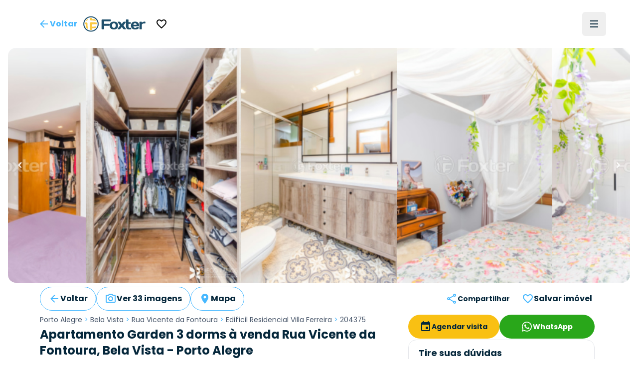

--- FILE ---
content_type: text/html; charset=utf-8
request_url: https://www.foxterciaimobiliaria.com.br/imovel/204375
body_size: 27322
content:
<!DOCTYPE html><html lang="pt-BR"><head><meta charSet="utf-8" data-next-head=""/><meta name="viewport" content="width=device-width" data-next-head=""/><script type="application/ld+json" data-next-head="">{"@context":"https://schema.org","@type":"Organization","name":"Foxter Cia. Imobiliária","url":"https://www.foxterciaimobiliaria.com.br","sameAs":["https://www.facebook.com/foxter.cia.imobiliaria","https://twitter.com/foxterciaimob","https://instagram.com/foxterciaimobiliaria","https://pinterest.com/foxterciaimob/","https://www.youtube.com/user/foxtervideos","https://www.linkedin.com/company/foxterciaimob"]}</script><script type="application/ld+json" data-next-head="">{"@context":"https://schema.org","@type":"RealEstateAgent","@id":"https://www.foxterciaimobiliaria.com.br","name":"Foxter Imobiliária - Compra e Venda de Imóveis - Encontre o Seu Novo Lar","description":"Foxter Cia Imobiliária - Encontre as melhores ofertas imobiliárias. Casas e Apartamentos Residenciais e Comerciais","telephone":"+555130837777","url":"https://www.foxterciaimobiliaria.com.br","logo":"{{cdnUrl}}/image/foxter/Site/6/images/logo_200x50.png","address":{"@type":"PostalAddress","type":"PostalAddress","streetAddress":"Av. Nilo Peçanha, 1215 - Três Figueiras","addressLocality":"Porto Alegre","addressRegion":"RS","postalCode":"90430-000","addressCountry":"BR"}}</script><meta name="twitter:card" content="summary_large_image" data-next-head=""/><meta name="twitter:site" content="@foxterciaimob" data-next-head=""/><meta name="twitter:creator" content="@foxterciaimob" data-next-head=""/><meta property="fb:app_id" content="200044933359680" data-next-head=""/><meta property="og:image:secure_url" content="https://images.foxter.com.br/rest/image/foxter/Site/6/images/logo.png" data-next-head=""/><meta property="og:image:type" content="image/jpeg" data-next-head=""/><meta property="og:locale" content="pt_BR" data-next-head=""/><meta property="og:site_name" content="Foxter Imobiliária - Compra e Venda de Imóveis - Encontre o Seu Novo Lar" data-next-head=""/><meta name="theme-color" content="#20506c" data-next-head=""/><meta property="content-language" content="pt-br" data-next-head=""/><meta http-equiv="content-type" content="text/html; charset=utf-8" data-next-head=""/><meta name="distribution" content="global" data-next-head=""/><meta name="language" content="pt-br" data-next-head=""/><meta name="rating" content="general" data-next-head=""/><link rel="preconnect" href="https://fonts.googleapis.com" data-next-head=""/><link rel="preconnect" href="https://cdn-dev.konecty.com" data-next-head=""/><link rel="dns-prefetch" href="https://fonts.googleapis.com" data-next-head=""/><link rel="dns-prefetch" href="https://cdn-dev.konecty.com" data-next-head=""/><link rel="apple-touch-icon" sizes="57x57" href="https://images.foxter.com.br/rest/image/crop/57/57/foxter/Site/6/images/foxter-icon.png" data-next-head=""/><link rel="apple-touch-icon" sizes="72x72" href="https://images.foxter.com.br/rest/image/crop/72/72/foxter/Site/6/images/foxter-icon.png" data-next-head=""/><link rel="apple-touch-icon" sizes="76x76" href="https://images.foxter.com.br/rest/image/crop/76/76/foxter/Site/6/images/foxter-icon.png" data-next-head=""/><link rel="apple-touch-icon" sizes="114x114" href="https://images.foxter.com.br/rest/image/crop/114/114/foxter/Site/6/images/foxter-icon.png" data-next-head=""/><link rel="apple-touch-icon" sizes="120x120" href="https://images.foxter.com.br/rest/image/crop/120/120/foxter/Site/6/images/foxter-icon.png" data-next-head=""/><link rel="apple-touch-icon" sizes="144x144" href="https://images.foxter.com.br/rest/image/crop/144/144/foxter/Site/6/images/foxter-icon.png" data-next-head=""/><link rel="apple-touch-icon" sizes="152x152" href="https://images.foxter.com.br/rest/image/crop/152/152/foxter/Site/6/images/foxter-icon.png" data-next-head=""/><link rel="search" type="application/opensearchdescription+xml" href="/opensearch.xml" data-next-head=""/><link rel="shortcut icon" href="https://images.foxter.com.br/rest/image/foxter/SiteResource/44/file/favicon.ico" data-next-head=""/><title data-next-head="">Apartamento Garden 3 dorms de 173m² à venda - Rua Vicente da Fontoura, Bela Vista - Porto Alegre | Foxter 204375 - Foxter Cia. Imobiliária</title><meta name="robots" content="index,follow" data-next-head=""/><meta name="description" content="Foxter vende Apartamento Garden Residencial , 173m2, 3 dorms 2 vagas em condomínio no bairro Bela Vista em Porto Alegre" data-next-head=""/><meta property="og:title" content="Apartamento Garden 3 dorms de 173m² à venda - Rua Vicente da Fontoura, Bela Vista - Porto Alegre | Foxter 204375" data-next-head=""/><meta property="og:description" content="Foxter vende Apartamento Garden Residencial , 173m2, 3 dorms 2 vagas em condomínio no bairro Bela Vista em Porto Alegre" data-next-head=""/><meta property="og:url" content="https://www.foxterciaimobiliaria.com.br/imovel/204375/r-porto-alegre-bela-vista-apartamento-garden-edificil-residencial-villa-ferreira-3-dorms-zona-norte" data-next-head=""/><meta property="og:type" content="product" data-next-head=""/><meta property="og:image" content="https://images.foxter.com.br/rest/image/outer/1200/630/foxter/wm/Product/204375/pictures/10-APARTAMENTO-3D-RIO-BRANCO-PORTO-ALEGRE-204375.jpg" data-next-head=""/><meta property="og:image:alt" content="Apartamento Garden 3 dorms à venda Rua Vicente da Fontoura, Bela Vista - Porto Alegre" data-next-head=""/><meta property="og:image:width" content="1200" data-next-head=""/><meta property="og:image:height" content="630" data-next-head=""/><link rel="canonical" href="https://www.foxterciaimobiliaria.com.br/imovel/204375/r-porto-alegre-bela-vista-apartamento-garden-edificil-residencial-villa-ferreira-3-dorms-zona-norte" data-next-head=""/><script type="application/ld+json" data-next-head="">{"@context":"https://schema.org","@type":"Product","description":"Foxter vende Apartamento Garden Residencial , 173m2, 3 dorms 2 vagas em condomínio no bairro Bela Vista em Porto Alegre","sku":"204375","image":["https://images.foxter.com.br/rest/image/outer/1024/1/foxter/wm/Product/204375/pictures/10-APARTAMENTO-3D-RIO-BRANCO-PORTO-ALEGRE-204375.jpg","https://images.foxter.com.br/rest/image/outer/1024/1/foxter/wm/Product/204375/pictures/08-APARTAMENTO-3D-RIO-BRANCO-PORTO-ALEGRE-204375.jpg","https://images.foxter.com.br/rest/image/outer/1024/1/foxter/wm/Product/204375/pictures/09-APARTAMENTO-3D-RIO-BRANCO-PORTO-ALEGRE-204375.jpg"],"brand":{"@type":"Brand","name":"Foxter"},"offers":[{"price":"1344000","priceCurrency":"BRL","priceValidUntil":"2026-01-31","itemCondition":"https://schema.org/UsedCondition","availability":"https://schema.org/LimitedAvailability","url":"https://www.foxterciaimobiliaria.com.br/imovel/204375/r-porto-alegre-bela-vista-apartamento-garden-edificil-residencial-villa-ferreira-3-dorms-zona-norte","@type":"Offer"}],"name":"Apartamento Garden 3 dorms à venda Rua Vicente da Fontoura, Bela Vista - Porto Alegre"}</script><script type="application/ld+json" id="realestate-json" data-next-head="">{"@context":"http://schema.org/","@type":"Apartment","image":"https://images.foxter.com.br/rest/image/outer/1024/1/foxter/wm/Product/204375/pictures/10-APARTAMENTO-3D-RIO-BRANCO-PORTO-ALEGRE-204375.jpg","name":"Apartamento Garden 3 dorms à venda Rua Vicente da Fontoura, Bela Vista - Porto Alegre","description":"Foxter vende Apartamento Garden Residencial , 173m2, 3 dorms 2 vagas em condomínio no bairro Bela Vista em Porto Alegre","numberOfRooms":3,"address":"Vicente da Fontoura, Bela Vista, Porto Alegre","url":"https://www.foxterciaimobiliaria.com.br/imovel/204375/r-porto-alegre-bela-vista-apartamento-garden-edificil-residencial-villa-ferreira-3-dorms-zona-norte"}</script><link rel="preload" href="/_next/static/media/edcf447d6990da7e-s.p.850bf14d.woff2" as="font" type="font/woff2" crossorigin="anonymous" data-next-font="size-adjust"/><link rel="preload" href="/_next/static/media/b6620be20ad708dd-s.p.558c4465.woff2" as="font" type="font/woff2" crossorigin="anonymous" data-next-font="size-adjust"/><link rel="preload" href="/_next/static/media/a218039a3287bcfd-s.p.4a23d71b.woff2" as="font" type="font/woff2" crossorigin="anonymous" data-next-font="size-adjust"/><link rel="preload" href="/_next/static/media/47fe1b7cd6e6ed85-s.p.855a563b.woff2" as="font" type="font/woff2" crossorigin="anonymous" data-next-font="size-adjust"/><link rel="preload" href="/_next/static/chunks/654a515780e87efe.css" as="style"/><link rel="stylesheet" href="/_next/static/chunks/654a515780e87efe.css" data-n-g=""/><link rel="preload" href="/_next/static/chunks/fa7d80538e6d72c6.css" as="style"/><link rel="stylesheet" href="/_next/static/chunks/fa7d80538e6d72c6.css" data-n-g=""/><noscript data-n-css=""></noscript><script src="/_next/static/chunks/3a2ec214134f7aa2.js" defer=""></script><script src="/_next/static/chunks/9406fdf5d1392aa3.js" defer=""></script><script src="/_next/static/chunks/9a6524d036f5eac8.js" defer=""></script><script src="/_next/static/chunks/da9eb8aab2dd809e.js" defer=""></script><script src="/_next/static/chunks/c5f1b748774c08d9.js" defer=""></script><script src="/_next/static/chunks/0f35f4ccfd4ecb0e.js" defer=""></script><script src="/_next/static/chunks/6e5763420b0a4807.js" defer=""></script><script src="/_next/static/chunks/cf7c75daec783f25.js" defer=""></script><script src="/_next/static/chunks/699e07596b1acfe6.js" defer=""></script><script src="/_next/static/chunks/eaf642155673e71d.js" defer=""></script><script src="/_next/static/chunks/ecd1d1d303240489.js" defer=""></script><script src="/_next/static/chunks/8fef96836255de31.js" defer=""></script><script src="/_next/static/chunks/752fcd41ac6068d0.js" defer=""></script><script src="/_next/static/chunks/dd3a969882e6baeb.js" defer=""></script><script src="/_next/static/chunks/f0000b20282c04d1.js" defer=""></script><script src="/_next/static/chunks/turbopack-929a1d8ea3ec8bd4.js" defer=""></script><script src="/_next/static/chunks/4a3b738b62607d17.js" defer=""></script><script src="/_next/static/chunks/c3e90220378b3586.js" defer=""></script><script src="/_next/static/chunks/ead4c8962b5ae788.js" defer=""></script><script src="/_next/static/chunks/80560152468ff949.js" defer=""></script><script src="/_next/static/chunks/9b55b6ae1ae4e16c.js" defer=""></script><script src="/_next/static/chunks/f474f5d5ec408e98.js" defer=""></script><script src="/_next/static/chunks/21dbd9af5c3b1297.js" defer=""></script><script src="/_next/static/chunks/187ca9d2c4ec0202.js" defer=""></script><script src="/_next/static/chunks/1d22b327f9035d2f.js" defer=""></script><script src="/_next/static/chunks/1f7211cbe64e2286.js" defer=""></script><script src="/_next/static/chunks/b8bc3de295dddff6.js" defer=""></script><script src="/_next/static/chunks/turbopack-644ee501cb85cd80.js" defer=""></script><script src="/_next/static/uwwl1eeHHFWvOTJqV2Dy8/_ssgManifest.js" defer=""></script><script src="/_next/static/uwwl1eeHHFWvOTJqV2Dy8/_buildManifest.js" defer=""></script><style id="__jsx-2526619497">html{font-family:'Poppins', 'Poppins Fallback'}</style></head><body><div id="__next"><main class="jsx-2526619497 poppins_d4668b1c-module__OauNGq__variable font-sans"><div class="bg-white fixed top-0 left-0 right-0 z-[49] px-0"><nav class="h-16 lg:h-24 w-full md:px-8"><div class="w-full flex justify-between items-center h-full mx-auto md:px-2 xl:px-8 md:gap-2"><button class="appearance-none inline-flex gap-2 items-center justify-center px-3 py-0 text-base leading-4 whitespace-nowrap rounded-md focus:outline-none focus:ring-2 focus:ring-offset-2 cursor-pointer h-12 tracking-normal normal-case bg-transparent text-foxter-brand-300 font-bold focus:ring-foxter-brand-100 hover:bg-foxter-brand-100 transition-colors ease-in-out duration-700" type="button"><svg xmlns="http://www.w3.org/2000/svg" height="24" width="24" class="fill-foxter-bright text-lg"><path d="M0 0h24v24H0z" fill="none"></path><path d="M20 11H7.83l5.59-5.59L12 4l-8 8 8 8 1.41-1.41L7.83 13H20v-2z"></path></svg><span class="hidden sm:inline">Voltar</span></button><a class="grow lg:grow-0 flex justify-center" href="/"><div class="w-auto mr-2 ml-2 md:ml-0"><svg viewBox="0 0 172 44" fill="none" xmlns="http://www.w3.org/2000/svg" data-testid="logo" class="w-auto h-8 block"><path d="M21.37 3.697a18.43 18.43 0 1 0 18.43 18.39 18.44 18.44 0 0 0-18.43-18.39Zm0 39.59a21.17 21.17 0 1 1 21.17-21.2 21.19 21.19 0 0 1-21.17 21.17M52.42 36.837a1.8 1.8 0 0 1-1.8-1.84v-23.74a1.79 1.79 0 0 1 1.8-1.76h22a1.8 1.8 0 0 1 1.8 1.8v1.8a1.791 1.791 0 0 1-1.8 1.79H57.81v6.72h13.51a1.83 1.83 0 0 1 1.8 1.8v1.79a1.83 1.83 0 0 1-1.8 1.8H57.81v8a1.81 1.81 0 0 1-1.81 1.84h-3.58Z" fill="#20506c"></path><path d="M89.52 26.367c0-4.61-1.6-6.48-4.92-6.48s-4.92 1.87-4.92 6.48 1.6 6.53 4.92 6.53 4.92-1.92 4.92-6.53Zm6.6 0c0 7.19-4.14 10.86-11.52 10.86s-11.52-3.67-11.52-10.86c0-7.19 4.14-10.81 11.52-10.81s11.52 3.63 11.52 10.81Z" fill="#20506c"></path><path d="m106.35 22.427 3.16-4.8a3.27 3.27 0 0 1 3-1.68h4.14c.94 0 1.09.93.59 1.68l-6.24 8.74 6.64 8.79c.54.7.35 1.68-.59 1.68H113a3.39 3.39 0 0 1-3-1.68l-3.67-5-3.67 5a3.393 3.393 0 0 1-3 1.68h-4.01c-.94 0-1.13-1-.59-1.68l6.65-8.79-6.21-8.74c-.51-.75-.36-1.68.58-1.68h4.14a3.238 3.238 0 0 1 3 1.68l3.13 4.8ZM126.35 37.227c-5.47 0-8.2-2.73-8.2-8.59v-17.94a1.167 1.167 0 0 1 .336-.837 1.16 1.16 0 0 1 .834-.343h4.26a1.16 1.16 0 0 1 1.17 1.18v6.36h5.31a1.15 1.15 0 0 1 1.17 1.17v2.27a1.147 1.147 0 0 1-1.17 1.2h-5.31v7c0 2.66 1.36 4.06 3.36 4.06 1 0 1.75-.23 2.61-.23h.71a1.15 1.15 0 0 1 1.17 1.17v2a1.298 1.298 0 0 1-1.17 1.17c-1.68.267-3.379.398-5.08.39" fill="#20506c"></path><path d="M138.5 24.377h8.86c-.12-2.93-1.52-4.49-4.41-4.49s-4.3 1.56-4.45 4.49Zm0 4c.28 3.13 1.68 4.5 4.88 4.5a4.997 4.997 0 0 0 3.75-1.29 2.672 2.672 0 0 1 2.19-1h2.85a1.15 1.15 0 0 1 1.17 1.17c0 4.06-4.17 5.47-10.42 5.47-6.95 0-11.13-3.75-11.13-10.82S136 15.557 143 15.557c7 0 11.12 3.7 11.12 10.58v1.09a1.143 1.143 0 0 1-.337.834 1.149 1.149 0 0 1-.833.336l-14.45-.02ZM171.49 19.617a1.16 1.16 0 0 1-.336.833 1.163 1.163 0 0 1-.834.337h-.62c-.9 0-1.92-.12-2.93-.12-2 0-3.52 1.14-4.92 2.81v12.22a1.16 1.16 0 0 1-.336.833 1.163 1.163 0 0 1-.834.337h-4.26a1.152 1.152 0 0 1-1.17-1.17v-18.58a1.142 1.142 0 0 1 .337-.833 1.147 1.147 0 0 1 .833-.337h4.26a1.147 1.147 0 0 1 1.087.72c.057.142.086.296.083.45v1.21a12.41 12.41 0 0 1 8.47-2.77 1.144 1.144 0 0 1 1.081.697c.059.14.089.29.089.443v2.92Z" fill="#20506c"></path><path d="M33.14 33.207c.21-.044.417-.1.62-.17a16 16 0 0 0 1.74-2.34c.16-1.62-.57-1.86-1.82-1.66-2.95.405-5.922.638-8.9.7.07-2.14.11-4.48.11-6.85 6.15 0 11.62-.09 12.85-.21a.35.35 0 0 0 .11 0v-2.1c-.068-.7-.179-1.394-.33-2.08-1.93-.8-8.65-1.15-15.52-1.17-2.44 0-4 .95-4.06 4 0 7.64.28 15.47.9 17.08l1 .12h3.05c.37 0 .73-.07 1.09-.13a20.25 20.25 0 0 0 .58-4.33 58.737 58.737 0 0 0 8.58-.89v.03Zm-11.33-20.82c5.41 0 10.75.49 13.86 1.38a16.481 16.481 0 0 0-4.17-4.74 64.442 64.442 0 0 0-7.21-.64 12.234 12.234 0 0 0-.44-2.69c-.3 0-.61-.08-.92-.11H19.82c-.39 0-.77.08-1.15.15a16.895 16.895 0 0 0-.55 3.59c-.18 2.15 1.32 3.06 3.69 3v.06Zm-9.43-2.56c.13-.69.27-1.33.43-1.89a16.66 16.66 0 0 0-5.73 5.83c.55-.16 1.16-.3 1.83-.43a4 4 0 0 0 3.47-3.51Zm-.74 11.57c0-2.94-1.3-3.74-3-3.55-1.156.079-2.3.287-3.41.62a15.909 15.909 0 0 0-.32 2.07v2.16c.28 0 1 .07 1.92.09 0 2 .1 4 .25 5.89-.37-.09-.7-.18-1-.28a16.69 16.69 0 0 0 7 8c-.95-3.33-1.41-9.2-1.37-15" fill="#FBCA43"></path></svg></div></a><div class=" flex-grow flex items-center"><button class="appearance-none inline-flex gap-2 items-center justify-center px-3 py-0 text-base leading-4 whitespace-nowrap rounded-md focus:outline-none focus:ring-2 focus:ring-offset-2 cursor-pointer h-12 tracking-normal normal-case bg-transparent text-foxter-brand-300 font-bold focus:ring-foxter-brand-100 hover:bg-foxter-brand-100 transition-colors ease-in-out duration-700" type="button"><svg xmlns="http://www.w3.org/2000/svg" height="24" viewBox="0 0 24 24" data-testid="favorite"><path d="M0 0h24v24H0z" fill="none"></path><path d="M16.5 3c-1.74 0-3.41.81-4.5 2.09C10.91 3.81 9.24 3 7.5 3 4.42 3 2 5.42 2 8.5c0 3.78 3.4 6.86 8.55 11.54L12 21.35l1.45-1.32C18.6 15.36 22 12.28 22 8.5 22 5.42 19.58 3 16.5 3zm-4.4 15.55-.1.1-.1-.1C7.14 14.24 4 11.39 4 8.5 4 6.5 5.5 5 7.5 5c1.54 0 3.04.99 3.57 2.36h1.87C13.46 5.99 14.96 5 16.5 5c2 0 3.5 1.5 3.5 3.5 0 2.89-3.14 5.74-7.9 10.05z"></path></svg></button></div><div class="flex justify-end"><ul class="hidden lg:flex list-none flex-row items-center"></ul><button type="button" aria-haspopup="dialog" aria-expanded="false" aria-controls="radix-:R18ikr6:" data-state="closed" aria-label="Menu" data-testid="menu-trigger" class="flex flex-col h-12 w-12 p-3 border-none justify-center items-center group rounded-md hover:bg-slate-100"><div class="h-0.5 w-4 my-0.5 bg-foxter-brand-900 transition ease transform transform-gpu duration-300"></div><div class="h-0.5 w-4 my-0.5 bg-foxter-brand-900 transition ease transform transform-gpu duration-300"></div><div class="h-0.5 w-4 my-0.5 bg-foxter-brand-900 transition ease transform transform-gpu duration-300"></div><div></div></button></div></div></nav></div><div class="pt-16 lg:pt-24"></div><div class="w-full"><div class="mx-auto px-0 sm:px-4 max-w-[2200px]"><div class="sm:rounded-2xl overflow-hidden"><div class="relative h-full w-full"><div class="scrollbar-thin scrollbar-thumb-slate-300 scrollbar-track-slate-100 scrollbar-thumb-rounded-full relative snap-mandatory snap-x w-full h-full gap-0.5 flex overflow-x-scroll"><div id="Image 0 - 204375" class="w-full md:w-1/2 lg:w-1/4 shrink-0 snap-center relative aspect-photo overflow-hidden bg-slate-100 cursor-pointer"><picture><source srcSet="https://images.foxter.com.br/rest/image/outer/480/1/foxter/wm/Product/204375/pictures/10-APARTAMENTO-3D-RIO-BRANCO-PORTO-ALEGRE-204375.jpg" media="(min-width: 300px)"/><img loading="lazy" class="w-full h-full object-cover " src="https://images.foxter.com.br/rest/image/outer/300/1/foxter/Product/204375/pictures/10-APARTAMENTO-3D-RIO-BRANCO-PORTO-ALEGRE-204375.jpg" alt="Image 0 - 204375" id="imovel-carousel-photo-0"/></picture></div><div id="Image 1 - 204375" class="w-full md:w-1/2 lg:w-1/4 shrink-0 snap-center relative aspect-photo overflow-hidden bg-slate-100 cursor-pointer"><picture><source srcSet="https://images.foxter.com.br/rest/image/outer/480/1/foxter/wm/Product/204375/pictures/08-APARTAMENTO-3D-RIO-BRANCO-PORTO-ALEGRE-204375.jpg" media="(min-width: 300px)"/><img loading="lazy" class="w-full h-full object-cover " src="https://images.foxter.com.br/rest/image/outer/300/1/foxter/Product/204375/pictures/08-APARTAMENTO-3D-RIO-BRANCO-PORTO-ALEGRE-204375.jpg" alt="Image 1 - 204375" id="imovel-carousel-photo-1"/></picture></div><div id="Image 2 - 204375" class="w-full md:w-1/2 lg:w-1/4 shrink-0 snap-center relative aspect-photo overflow-hidden bg-slate-100 cursor-pointer"><picture><source srcSet="https://images.foxter.com.br/rest/image/outer/480/1/foxter/wm/Product/204375/pictures/09-APARTAMENTO-3D-RIO-BRANCO-PORTO-ALEGRE-204375.jpg" media="(min-width: 300px)"/><img loading="lazy" class="w-full h-full object-cover " src="https://images.foxter.com.br/rest/image/outer/300/1/foxter/Product/204375/pictures/09-APARTAMENTO-3D-RIO-BRANCO-PORTO-ALEGRE-204375.jpg" alt="Image 2 - 204375" id="imovel-carousel-photo-2"/></picture></div><div id="Image 3 - 204375" class="w-full md:w-1/2 lg:w-1/4 shrink-0 snap-center relative aspect-photo overflow-hidden bg-slate-100 cursor-pointer"><picture><source srcSet="https://images.foxter.com.br/rest/image/outer/480/1/foxter/wm/Product/204375/pictures/04-APARTAMENTO-3D-RIO-BRANCO-PORTO-ALEGRE-204375.jpg" media="(min-width: 300px)"/><img loading="lazy" class="w-full h-full object-cover " src="https://images.foxter.com.br/rest/image/outer/300/1/foxter/Product/204375/pictures/04-APARTAMENTO-3D-RIO-BRANCO-PORTO-ALEGRE-204375.jpg" alt="Image 3 - 204375" id="imovel-carousel-photo-3"/></picture></div><div id="Image 4 - 204375" class="w-full md:w-1/2 lg:w-1/4 shrink-0 snap-center relative aspect-photo overflow-hidden bg-slate-100 cursor-pointer"><picture><source srcSet="https://images.foxter.com.br/rest/image/outer/480/1/foxter/wm/Product/204375/pictures/01-APARTAMENTO-3D-RIO-BRANCO-PORTO-ALEGRE-204375.jpg" media="(min-width: 300px)"/><img loading="lazy" class="w-full h-full object-cover " src="https://images.foxter.com.br/rest/image/outer/300/1/foxter/Product/204375/pictures/01-APARTAMENTO-3D-RIO-BRANCO-PORTO-ALEGRE-204375.jpg" alt="Image 4 - 204375" id="imovel-carousel-photo-4"/></picture></div><div id="Image 5 - 204375" class="w-full md:w-1/2 lg:w-1/4 shrink-0 snap-center relative aspect-photo overflow-hidden bg-slate-100 cursor-pointer"><picture><source srcSet="https://images.foxter.com.br/rest/image/outer/480/1/foxter/wm/Product/204375/pictures/03-APARTAMENTO-3D-RIO-BRANCO-PORTO-ALEGRE-204375.jpg" media="(min-width: 300px)"/><img loading="lazy" class="w-full h-full object-cover " src="https://images.foxter.com.br/rest/image/outer/300/1/foxter/Product/204375/pictures/03-APARTAMENTO-3D-RIO-BRANCO-PORTO-ALEGRE-204375.jpg" alt="Image 5 - 204375" id="imovel-carousel-photo-5"/></picture></div><div id="Image 6 - 204375" class="w-full md:w-1/2 lg:w-1/4 shrink-0 snap-center relative aspect-photo overflow-hidden bg-slate-100 cursor-pointer"><picture><source srcSet="https://images.foxter.com.br/rest/image/outer/480/1/foxter/wm/Product/204375/pictures/02-APARTAMENTO-3D-RIO-BRANCO-PORTO-ALEGRE-204375.jpg" media="(min-width: 300px)"/><img loading="lazy" class="w-full h-full object-cover " src="https://images.foxter.com.br/rest/image/outer/300/1/foxter/Product/204375/pictures/02-APARTAMENTO-3D-RIO-BRANCO-PORTO-ALEGRE-204375.jpg" alt="Image 6 - 204375" id="imovel-carousel-photo-6"/></picture></div><div id="Image 7 - 204375" class="w-full md:w-1/2 lg:w-1/4 shrink-0 snap-center relative aspect-photo overflow-hidden bg-slate-100 cursor-pointer"><picture><source srcSet="https://images.foxter.com.br/rest/image/outer/480/1/foxter/wm/Product/204375/pictures/07-APARTAMENTO-3D-RIO-BRANCO-PORTO-ALEGRE-204375.jpg" media="(min-width: 300px)"/><img loading="lazy" class="w-full h-full object-cover " src="https://images.foxter.com.br/rest/image/outer/300/1/foxter/Product/204375/pictures/07-APARTAMENTO-3D-RIO-BRANCO-PORTO-ALEGRE-204375.jpg" alt="Image 7 - 204375" id="imovel-carousel-photo-7"/></picture></div><div id="Image 8 - 204375" class="w-full md:w-1/2 lg:w-1/4 shrink-0 snap-center relative aspect-photo overflow-hidden bg-slate-100 cursor-pointer"><picture><source srcSet="https://images.foxter.com.br/rest/image/outer/480/1/foxter/wm/Product/204375/pictures/11-APARTAMENTO-3D-RIO-BRANCO-PORTO-ALEGRE-204375.jpg" media="(min-width: 300px)"/><img loading="lazy" class="w-full h-full object-cover " src="https://images.foxter.com.br/rest/image/outer/300/1/foxter/Product/204375/pictures/11-APARTAMENTO-3D-RIO-BRANCO-PORTO-ALEGRE-204375.jpg" alt="Image 8 - 204375" id="imovel-carousel-photo-8"/></picture></div><div id="Image 9 - 204375" class="w-full md:w-1/2 lg:w-1/4 shrink-0 snap-center relative aspect-photo overflow-hidden bg-slate-100 cursor-pointer"><picture><source srcSet="https://images.foxter.com.br/rest/image/outer/480/1/foxter/wm/Product/204375/pictures/12-APARTAMENTO-3D-RIO-BRANCO-PORTO-ALEGRE-204375.jpg" media="(min-width: 300px)"/><img loading="lazy" class="w-full h-full object-cover " src="https://images.foxter.com.br/rest/image/outer/300/1/foxter/Product/204375/pictures/12-APARTAMENTO-3D-RIO-BRANCO-PORTO-ALEGRE-204375.jpg" alt="Image 9 - 204375" id="imovel-carousel-photo-9"/></picture></div><div id="Image 10 - 204375" class="w-full md:w-1/2 lg:w-1/4 shrink-0 snap-center relative aspect-photo overflow-hidden bg-slate-100 cursor-pointer"><picture><source srcSet="https://images.foxter.com.br/rest/image/outer/480/1/foxter/wm/Product/204375/pictures/13-APARTAMENTO-3D-RIO-BRANCO-PORTO-ALEGRE-204375.jpg" media="(min-width: 300px)"/><img loading="lazy" class="w-full h-full object-cover " src="https://images.foxter.com.br/rest/image/outer/300/1/foxter/Product/204375/pictures/13-APARTAMENTO-3D-RIO-BRANCO-PORTO-ALEGRE-204375.jpg" alt="Image 10 - 204375" id="imovel-carousel-photo-10"/></picture></div><div id="Image 11 - 204375" class="w-full md:w-1/2 lg:w-1/4 shrink-0 snap-center relative aspect-photo overflow-hidden bg-slate-100 cursor-pointer"><picture><source srcSet="https://images.foxter.com.br/rest/image/outer/480/1/foxter/wm/Product/204375/pictures/15-APARTAMENTO-3D-RIO-BRANCO-PORTO-ALEGRE-204375.jpg" media="(min-width: 300px)"/><img loading="lazy" class="w-full h-full object-cover " src="https://images.foxter.com.br/rest/image/outer/300/1/foxter/Product/204375/pictures/15-APARTAMENTO-3D-RIO-BRANCO-PORTO-ALEGRE-204375.jpg" alt="Image 11 - 204375" id="imovel-carousel-photo-11"/></picture></div><div id="Image 12 - 204375" class="w-full md:w-1/2 lg:w-1/4 shrink-0 snap-center relative aspect-photo overflow-hidden bg-slate-100 cursor-pointer"><picture><source srcSet="https://images.foxter.com.br/rest/image/outer/480/1/foxter/wm/Product/204375/pictures/16-APARTAMENTO-3D-RIO-BRANCO-PORTO-ALEGRE-204375.jpg" media="(min-width: 300px)"/><img loading="lazy" class="w-full h-full object-cover " src="https://images.foxter.com.br/rest/image/outer/300/1/foxter/Product/204375/pictures/16-APARTAMENTO-3D-RIO-BRANCO-PORTO-ALEGRE-204375.jpg" alt="Image 12 - 204375" id="imovel-carousel-photo-12"/></picture></div><div id="Image 13 - 204375" class="w-full md:w-1/2 lg:w-1/4 shrink-0 snap-center relative aspect-photo overflow-hidden bg-slate-100 cursor-pointer"><picture><source srcSet="https://images.foxter.com.br/rest/image/outer/480/1/foxter/wm/Product/204375/pictures/17-APARTAMENTO-3D-RIO-BRANCO-PORTO-ALEGRE-204375.jpg" media="(min-width: 300px)"/><img loading="lazy" class="w-full h-full object-cover " src="https://images.foxter.com.br/rest/image/outer/300/1/foxter/Product/204375/pictures/17-APARTAMENTO-3D-RIO-BRANCO-PORTO-ALEGRE-204375.jpg" alt="Image 13 - 204375" id="imovel-carousel-photo-13"/></picture></div><div id="Image 14 - 204375" class="w-full md:w-1/2 lg:w-1/4 shrink-0 snap-center relative aspect-photo overflow-hidden bg-slate-100 cursor-pointer"><picture><source srcSet="https://images.foxter.com.br/rest/image/outer/480/1/foxter/wm/Product/204375/pictures/18-APARTAMENTO-3D-RIO-BRANCO-PORTO-ALEGRE-204375.jpg" media="(min-width: 300px)"/><img loading="lazy" class="w-full h-full object-cover " src="https://images.foxter.com.br/rest/image/outer/300/1/foxter/Product/204375/pictures/18-APARTAMENTO-3D-RIO-BRANCO-PORTO-ALEGRE-204375.jpg" alt="Image 14 - 204375" id="imovel-carousel-photo-14"/></picture></div><div id="Image 15 - 204375" class="w-full md:w-1/2 lg:w-1/4 shrink-0 snap-center relative aspect-photo overflow-hidden bg-slate-100 cursor-pointer"><picture><source srcSet="https://images.foxter.com.br/rest/image/outer/480/1/foxter/wm/Product/204375/pictures/19-APARTAMENTO-3D-RIO-BRANCO-PORTO-ALEGRE-204375.jpg" media="(min-width: 300px)"/><img loading="lazy" class="w-full h-full object-cover " src="https://images.foxter.com.br/rest/image/outer/300/1/foxter/Product/204375/pictures/19-APARTAMENTO-3D-RIO-BRANCO-PORTO-ALEGRE-204375.jpg" alt="Image 15 - 204375" id="imovel-carousel-photo-15"/></picture></div><div id="Image 16 - 204375" class="w-full md:w-1/2 lg:w-1/4 shrink-0 snap-center relative aspect-photo overflow-hidden bg-slate-100 cursor-pointer"><picture><source srcSet="https://images.foxter.com.br/rest/image/outer/480/1/foxter/wm/Product/204375/pictures/20-APARTAMENTO-3D-RIO-BRANCO-PORTO-ALEGRE-204375.jpg" media="(min-width: 300px)"/><img loading="lazy" class="w-full h-full object-cover " src="https://images.foxter.com.br/rest/image/outer/300/1/foxter/Product/204375/pictures/20-APARTAMENTO-3D-RIO-BRANCO-PORTO-ALEGRE-204375.jpg" alt="Image 16 - 204375" id="imovel-carousel-photo-16"/></picture></div><div id="Image 17 - 204375" class="w-full md:w-1/2 lg:w-1/4 shrink-0 snap-center relative aspect-photo overflow-hidden bg-slate-100 cursor-pointer"><picture><source srcSet="https://images.foxter.com.br/rest/image/outer/480/1/foxter/wm/Product/204375/pictures/21-APARTAMENTO-3D-RIO-BRANCO-PORTO-ALEGRE-204375.jpg" media="(min-width: 300px)"/><img loading="lazy" class="w-full h-full object-cover " src="https://images.foxter.com.br/rest/image/outer/300/1/foxter/Product/204375/pictures/21-APARTAMENTO-3D-RIO-BRANCO-PORTO-ALEGRE-204375.jpg" alt="Image 17 - 204375" id="imovel-carousel-photo-17"/></picture></div><div id="Image 18 - 204375" class="w-full md:w-1/2 lg:w-1/4 shrink-0 snap-center relative aspect-photo overflow-hidden bg-slate-100 cursor-pointer"><picture><source srcSet="https://images.foxter.com.br/rest/image/outer/480/1/foxter/wm/Product/204375/pictures/23-APARTAMENTO-3D-RIO-BRANCO-PORTO-ALEGRE-204375.jpg" media="(min-width: 300px)"/><img loading="lazy" class="w-full h-full object-cover " src="https://images.foxter.com.br/rest/image/outer/300/1/foxter/Product/204375/pictures/23-APARTAMENTO-3D-RIO-BRANCO-PORTO-ALEGRE-204375.jpg" alt="Image 18 - 204375" id="imovel-carousel-photo-18"/></picture></div><div id="Image 19 - 204375" class="w-full md:w-1/2 lg:w-1/4 shrink-0 snap-center relative aspect-photo overflow-hidden bg-slate-100 cursor-pointer"><picture><source srcSet="https://images.foxter.com.br/rest/image/outer/480/1/foxter/wm/Product/204375/pictures/24-APARTAMENTO-3D-RIO-BRANCO-PORTO-ALEGRE-204375.jpg" media="(min-width: 300px)"/><img loading="lazy" class="w-full h-full object-cover " src="https://images.foxter.com.br/rest/image/outer/300/1/foxter/Product/204375/pictures/24-APARTAMENTO-3D-RIO-BRANCO-PORTO-ALEGRE-204375.jpg" alt="Image 19 - 204375" id="imovel-carousel-photo-19"/></picture></div><div id="Image 20 - 204375" class="w-full md:w-1/2 lg:w-1/4 shrink-0 snap-center relative aspect-photo overflow-hidden bg-slate-100 cursor-pointer"><picture><source srcSet="https://images.foxter.com.br/rest/image/outer/480/1/foxter/wm/Product/204375/pictures/25-APARTAMENTO-3D-RIO-BRANCO-PORTO-ALEGRE-204375.jpg" media="(min-width: 300px)"/><img loading="lazy" class="w-full h-full object-cover " src="https://images.foxter.com.br/rest/image/outer/300/1/foxter/Product/204375/pictures/25-APARTAMENTO-3D-RIO-BRANCO-PORTO-ALEGRE-204375.jpg" alt="Image 20 - 204375" id="imovel-carousel-photo-20"/></picture></div><div id="Image 21 - 204375" class="w-full md:w-1/2 lg:w-1/4 shrink-0 snap-center relative aspect-photo overflow-hidden bg-slate-100 cursor-pointer"><picture><source srcSet="https://images.foxter.com.br/rest/image/outer/480/1/foxter/wm/Product/204375/pictures/26-APARTAMENTO-3D-RIO-BRANCO-PORTO-ALEGRE-204375.jpg" media="(min-width: 300px)"/><img loading="lazy" class="w-full h-full object-cover " src="https://images.foxter.com.br/rest/image/outer/300/1/foxter/Product/204375/pictures/26-APARTAMENTO-3D-RIO-BRANCO-PORTO-ALEGRE-204375.jpg" alt="Image 21 - 204375" id="imovel-carousel-photo-21"/></picture></div><div id="Image 22 - 204375" class="w-full md:w-1/2 lg:w-1/4 shrink-0 snap-center relative aspect-photo overflow-hidden bg-slate-100 cursor-pointer"><picture><source srcSet="https://images.foxter.com.br/rest/image/outer/480/1/foxter/wm/Product/204375/pictures/27-APARTAMENTO-3D-RIO-BRANCO-PORTO-ALEGRE-204375.jpg" media="(min-width: 300px)"/><img loading="lazy" class="w-full h-full object-cover " src="https://images.foxter.com.br/rest/image/outer/300/1/foxter/Product/204375/pictures/27-APARTAMENTO-3D-RIO-BRANCO-PORTO-ALEGRE-204375.jpg" alt="Image 22 - 204375" id="imovel-carousel-photo-22"/></picture></div><div id="Image 23 - 204375" class="w-full md:w-1/2 lg:w-1/4 shrink-0 snap-center relative aspect-photo overflow-hidden bg-slate-100 cursor-pointer"><picture><source srcSet="https://images.foxter.com.br/rest/image/outer/480/1/foxter/wm/Product/204375/pictures/28-APARTAMENTO-3D-RIO-BRANCO-PORTO-ALEGRE-204375.jpg" media="(min-width: 300px)"/><img loading="lazy" class="w-full h-full object-cover " src="https://images.foxter.com.br/rest/image/outer/300/1/foxter/Product/204375/pictures/28-APARTAMENTO-3D-RIO-BRANCO-PORTO-ALEGRE-204375.jpg" alt="Image 23 - 204375" id="imovel-carousel-photo-23"/></picture></div><div id="Image 24 - 204375" class="w-full md:w-1/2 lg:w-1/4 shrink-0 snap-center relative aspect-photo overflow-hidden bg-slate-100 cursor-pointer"><picture><source srcSet="https://images.foxter.com.br/rest/image/outer/480/1/foxter/wm/Product/204375/pictures/29-APARTAMENTO-3D-RIO-BRANCO-PORTO-ALEGRE-204375.jpg" media="(min-width: 300px)"/><img loading="lazy" class="w-full h-full object-cover " src="https://images.foxter.com.br/rest/image/outer/300/1/foxter/Product/204375/pictures/29-APARTAMENTO-3D-RIO-BRANCO-PORTO-ALEGRE-204375.jpg" alt="Image 24 - 204375" id="imovel-carousel-photo-24"/></picture></div><div id="Image 25 - 204375" class="w-full md:w-1/2 lg:w-1/4 shrink-0 snap-center relative aspect-photo overflow-hidden bg-slate-100 cursor-pointer"><picture><source srcSet="https://images.foxter.com.br/rest/image/outer/480/1/foxter/wm/Product/204375/pictures/30-APARTAMENTO-3D-RIO-BRANCO-PORTO-ALEGRE-204375.jpg" media="(min-width: 300px)"/><img loading="lazy" class="w-full h-full object-cover " src="https://images.foxter.com.br/rest/image/outer/300/1/foxter/Product/204375/pictures/30-APARTAMENTO-3D-RIO-BRANCO-PORTO-ALEGRE-204375.jpg" alt="Image 25 - 204375" id="imovel-carousel-photo-25"/></picture></div><div id="Image 26 - 204375" class="w-full md:w-1/2 lg:w-1/4 shrink-0 snap-center relative aspect-photo overflow-hidden bg-slate-100 cursor-pointer"><picture><source srcSet="https://images.foxter.com.br/rest/image/outer/480/1/foxter/wm/Product/204375/pictures/31-APARTAMENTO-3D-RIO-BRANCO-PORTO-ALEGRE-204375.jpg" media="(min-width: 300px)"/><img loading="lazy" class="w-full h-full object-cover " src="https://images.foxter.com.br/rest/image/outer/300/1/foxter/Product/204375/pictures/31-APARTAMENTO-3D-RIO-BRANCO-PORTO-ALEGRE-204375.jpg" alt="Image 26 - 204375" id="imovel-carousel-photo-26"/></picture></div><div id="Image 27 - 204375" class="w-full md:w-1/2 lg:w-1/4 shrink-0 snap-center relative aspect-photo overflow-hidden bg-slate-100 cursor-pointer"><picture><source srcSet="https://images.foxter.com.br/rest/image/outer/480/1/foxter/wm/Product/204375/pictures/32-APARTAMENTO-3D-RIO-BRANCO-PORTO-ALEGRE-204375.jpg" media="(min-width: 300px)"/><img loading="lazy" class="w-full h-full object-cover " src="https://images.foxter.com.br/rest/image/outer/300/1/foxter/Product/204375/pictures/32-APARTAMENTO-3D-RIO-BRANCO-PORTO-ALEGRE-204375.jpg" alt="Image 27 - 204375" id="imovel-carousel-photo-27"/></picture></div><div id="Image 28 - 204375" class="w-full md:w-1/2 lg:w-1/4 shrink-0 snap-center relative aspect-photo overflow-hidden bg-slate-100 cursor-pointer"><picture><source srcSet="https://images.foxter.com.br/rest/image/outer/480/1/foxter/wm/Product/204375/pictures/33-APARTAMENTO-3D-RIO-BRANCO-PORTO-ALEGRE-204375.jpg" media="(min-width: 300px)"/><img loading="lazy" class="w-full h-full object-cover " src="https://images.foxter.com.br/rest/image/outer/300/1/foxter/Product/204375/pictures/33-APARTAMENTO-3D-RIO-BRANCO-PORTO-ALEGRE-204375.jpg" alt="Image 28 - 204375" id="imovel-carousel-photo-28"/></picture></div><div id="Image 29 - 204375" class="w-full md:w-1/2 lg:w-1/4 shrink-0 snap-center relative aspect-photo overflow-hidden bg-slate-100 cursor-pointer"><picture><source srcSet="https://images.foxter.com.br/rest/image/outer/480/1/foxter/wm/Product/204375/pictures/34-APARTAMENTO-3D-RIO-BRANCO-PORTO-ALEGRE-204375.jpg" media="(min-width: 300px)"/><img loading="lazy" class="w-full h-full object-cover " src="https://images.foxter.com.br/rest/image/outer/300/1/foxter/Product/204375/pictures/34-APARTAMENTO-3D-RIO-BRANCO-PORTO-ALEGRE-204375.jpg" alt="Image 29 - 204375" id="imovel-carousel-photo-29"/></picture></div><div id="Image 30 - 204375" class="w-full md:w-1/2 lg:w-1/4 shrink-0 snap-center relative aspect-photo overflow-hidden bg-slate-100 cursor-pointer"><picture><source srcSet="https://images.foxter.com.br/rest/image/outer/480/1/foxter/wm/Product/204375/pictures/35-APARTAMENTO-3D-RIO-BRANCO-PORTO-ALEGRE-204375.jpg" media="(min-width: 300px)"/><img loading="lazy" class="w-full h-full object-cover " src="https://images.foxter.com.br/rest/image/outer/300/1/foxter/Product/204375/pictures/35-APARTAMENTO-3D-RIO-BRANCO-PORTO-ALEGRE-204375.jpg" alt="Image 30 - 204375" id="imovel-carousel-photo-30"/></picture></div><div id="Image 31 - 204375" class="w-full md:w-1/2 lg:w-1/4 shrink-0 snap-center relative aspect-photo overflow-hidden bg-slate-100 cursor-pointer"><picture><source srcSet="https://images.foxter.com.br/rest/image/outer/480/1/foxter/wm/Development/14176/developmentPictures/36.jpg" media="(min-width: 300px)"/><img loading="lazy" class="w-full h-full object-cover " src="https://images.foxter.com.br/rest/image/outer/300/1/foxter/Development/14176/developmentPictures/36.jpg" alt="Image 31 - 204375" id="imovel-carousel-photo-31"/></picture></div><div id="Image 32 - 204375" class="w-full md:w-1/2 lg:w-1/4 shrink-0 snap-center relative aspect-photo overflow-hidden bg-slate-100 cursor-pointer"><picture><source srcSet="https://images.foxter.com.br/rest/image/outer/480/1/foxter/wm/Development/14176/developmentPictures/37.jpg" media="(min-width: 300px)"/><img loading="lazy" class="w-full h-full object-cover " src="https://images.foxter.com.br/rest/image/outer/300/1/foxter/Development/14176/developmentPictures/37.jpg" alt="Image 32 - 204375" id="imovel-carousel-photo-32"/></picture></div></div><div class="absolute right-0 top-1/2 -translate-y-1/2 h-12 w-12 flex items-center justify-center"><button class="appearance-none inline-flex gap-2 items-center justify-center px-3 py-0 text-base leading-4 whitespace-nowrap rounded-md focus:outline-none focus:ring-2 focus:ring-offset-2 cursor-pointer h-12 tracking-normal normal-case bg-transparent text-foxter-brand-300 font-bold focus:ring-foxter-brand-100 hover:bg-foxter-brand-100 transition-colors ease-in-out duration-700" type="button"><svg xmlns="http://www.w3.org/2000/svg" width="24" height="24" class="fill-white"><path data-name="Caminho 512" d="M0 0h24v24H0Z" fill="none"></path><path data-name="Caminho 513" d="M10 6 8.59 7.41 13.17 12l-4.58 4.59L10 18l6-6Z"></path></svg></button></div><div class="absolute left-0 top-1/2 -translate-y-1/2 h-12 w-12 flex items-center justify-center rotate-180"><button class="appearance-none inline-flex gap-2 items-center justify-center px-3 py-0 text-base leading-4 whitespace-nowrap rounded-md focus:outline-none focus:ring-2 focus:ring-offset-2 cursor-pointer h-12 tracking-normal normal-case bg-transparent text-foxter-brand-300 font-bold focus:ring-foxter-brand-100 hover:bg-foxter-brand-100 transition-colors ease-in-out duration-700" type="button"><svg xmlns="http://www.w3.org/2000/svg" width="24" height="24" class="fill-white"><path data-name="Caminho 512" d="M0 0h24v24H0Z" fill="none"></path><path data-name="Caminho 513" d="M10 6 8.59 7.41 13.17 12l-4.58 4.59L10 18l6-6Z"></path></svg></button></div></div></div></div><div class="container mx-auto max-w-6xl"><div class="px-1 container mx-auto flex items-center justify-between sm:px-4 pt-2 mb-2 2xl:mb-4"><div class="flex items-center justify-center md:gap-2 gap-1"><button class="hidden lg:flex appearance-none inline-flex gap-2 items-center justify-center px-4 py-0 text-base leading-4 whitespace-nowrap focus:outline-none focus:ring-2 focus:ring-offset-2 cursor-pointer h-12 tracking-normal font-bold normal-case bg-transparent border border-foxter-bright text-foxter-brand-900 focus:ring-foxter-brand-100 hover:bg-foxter-brand-100 transition-colors ease-in-out duration-700 rounded-full" type="button"><svg xmlns="http://www.w3.org/2000/svg" height="24" width="24" class="fill-foxter-brand-300 text-lg"><path d="M0 0h24v24H0z" fill="none"></path><path d="M20 11H7.83l5.59-5.59L12 4l-8 8 8 8 1.41-1.41L7.83 13H20v-2z"></path></svg><span class="hidden sm:inline">Voltar</span></button><button class="appearance-none inline-flex gap-2 items-center justify-center px-4 py-0 text-base leading-4 whitespace-nowrap focus:outline-none focus:ring-2 focus:ring-offset-2 cursor-pointer h-12 tracking-normal font-bold normal-case bg-transparent border border-foxter-bright text-foxter-brand-900 focus:ring-foxter-brand-100 hover:bg-foxter-brand-100 transition-colors ease-in-out duration-700 rounded-full" type="button"><svg xmlns="http://www.w3.org/2000/svg" height="24" width="24" class="fill-foxter-brand-300 text-lg"><path d="M0 0h24v24H0V0z" fill="none"></path><path d="m14.12 4 1.83 2H20v12H4V6h4.05l1.83-2h4.24M15 2H9L7.17 4H4c-1.1 0-2 .9-2 2v12c0 1.1.9 2 2 2h16c1.1 0 2-.9 2-2V6c0-1.1-.9-2-2-2h-3.17L15 2zm-3 7c1.65 0 3 1.35 3 3s-1.35 3-3 3-3-1.35-3-3 1.35-3 3-3m0-2c-2.76 0-5 2.24-5 5s2.24 5 5 5 5-2.24 5-5-2.24-5-5-5z"></path></svg><span class="hidden md:block">Ver 33 imagens</span><span class="block md:hidden">33</span></button><button class="appearance-none inline-flex gap-2 items-center justify-center px-4 py-0 text-base leading-4 whitespace-nowrap focus:outline-none focus:ring-2 focus:ring-offset-2 cursor-pointer h-12 tracking-normal font-bold normal-case bg-transparent border border-foxter-bright text-foxter-brand-900 focus:ring-foxter-brand-100 hover:bg-foxter-brand-100 transition-colors ease-in-out duration-700 rounded-full" type="button"><svg xmlns="http://www.w3.org/2000/svg" height="24" width="24" class="fill-foxter-brand-300 text-lg"><path d="M0 0h24v24H0z" fill="none"></path><path d="M12 2C8.13 2 5 5.13 5 9c0 5.25 7 13 7 13s7-7.75 7-13c0-3.87-3.13-7-7-7zm0 9.5a2.5 2.5 0 0 1 0-5 2.5 2.5 0 0 1 0 5z"></path></svg><span class="hidden md:block">Mapa</span></button></div><div class="items-start gap-4 lg:gap-0 xl:gap-2 hidden md:flex"><div class="flex flex-row items-center"><span data-ga-event-action="compartilharImovel" data-ga-event-category="Ação" data-ga-event="click:event"><button class="text-sm h-10 px-2 appearance-none inline-flex gap-2 items-center justify-center px-3 py-0 leading-4 whitespace-nowrap rounded-full focus:outline-none focus:ring-2 focus:ring-offset-2 cursor-pointer h-12 tracking-normal normal-case bg-transparent text-foxter-brand-900 font-bold focus:ring-foxter-brand-100 hover:bg-foxter-brand-100 transition-colors ease-in-out duration-700" type="button"><svg xmlns="http://www.w3.org/2000/svg" height="24" width="24" class="fill-foxter-bright text-lg"><path d="M0 0h24v24H0V0z" fill="none"></path><path d="M18 16.08c-.76 0-1.44.3-1.96.77L8.91 12.7c.05-.23.09-.46.09-.7s-.04-.47-.09-.7l7.05-4.11c.54.5 1.25.81 2.04.81 1.66 0 3-1.34 3-3s-1.34-3-3-3-3 1.34-3 3c0 .24.04.47.09.7L8.04 9.81C7.5 9.31 6.79 9 6 9c-1.66 0-3 1.34-3 3s1.34 3 3 3c.79 0 1.5-.31 2.04-.81l7.12 4.16c-.05.21-.08.43-.08.65 0 1.61 1.31 2.92 2.92 2.92s2.92-1.31 2.92-2.92c0-1.61-1.31-2.92-2.92-2.92zM18 4c.55 0 1 .45 1 1s-.45 1-1 1-1-.45-1-1 .45-1 1-1zM6 13c-.55 0-1-.45-1-1s.45-1 1-1 1 .45 1 1-.45 1-1 1zm12 7.02c-.55 0-1-.45-1-1s.45-1 1-1 1 .45 1 1-.45 1-1 1z"></path></svg>Compartilhar</button></span></div><div><button class="appearance-none inline-flex gap-2 items-center justify-center px-3 py-0 leading-4 whitespace-nowrap rounded-full focus:outline-none focus:ring-2 focus:ring-offset-2 cursor-pointer h-12 tracking-normal normal-case bg-transparent text-foxter-brand-900 font-bold focus:ring-foxter-brand-100 hover:bg-foxter-brand-100 transition-colors ease-in-out duration-700" type="button"><svg xmlns="http://www.w3.org/2000/svg" height="24" viewBox="0 0 24 24" class="fill-foxter-bright text-lg"><path d="M0 0h24v24H0z" fill="none"></path><path d="M16.5 3c-1.74 0-3.41.81-4.5 2.09C10.91 3.81 9.24 3 7.5 3 4.42 3 2 5.42 2 8.5c0 3.78 3.4 6.86 8.55 11.54L12 21.35l1.45-1.32C18.6 15.36 22 12.28 22 8.5 22 5.42 19.58 3 16.5 3zm-4.4 15.55-.1.1-.1-.1C7.14 14.24 4 11.39 4 8.5 4 6.5 5.5 5 7.5 5c1.54 0 3.04.99 3.57 2.36h1.87C13.46 5.99 14.96 5 16.5 5c2 0 3.5 1.5 3.5 3.5 0 2.89-3.14 5.74-7.9 10.05z"></path></svg>Salvar imóvel</button></div></div><div class="flex md:hidden"><div class="flex flex-row items-center"><span data-ga-event-action="compartilharImovel" data-ga-event-category="Ação" data-ga-event="click:event"><button class="text-sm h-10 px-2 appearance-none inline-flex gap-2 items-center justify-center px-3 py-0 leading-4 whitespace-nowrap rounded-full focus:outline-none focus:ring-2 focus:ring-offset-2 cursor-pointer h-12 tracking-normal normal-case bg-transparent text-foxter-brand-900 font-bold focus:ring-foxter-brand-100 hover:bg-foxter-brand-100 transition-colors ease-in-out duration-700" type="button"><svg xmlns="http://www.w3.org/2000/svg" height="24" width="24" class="fill-foxter-bright text-lg"><path d="M0 0h24v24H0V0z" fill="none"></path><path d="M18 16.08c-.76 0-1.44.3-1.96.77L8.91 12.7c.05-.23.09-.46.09-.7s-.04-.47-.09-.7l7.05-4.11c.54.5 1.25.81 2.04.81 1.66 0 3-1.34 3-3s-1.34-3-3-3-3 1.34-3 3c0 .24.04.47.09.7L8.04 9.81C7.5 9.31 6.79 9 6 9c-1.66 0-3 1.34-3 3s1.34 3 3 3c.79 0 1.5-.31 2.04-.81l7.12 4.16c-.05.21-.08.43-.08.65 0 1.61 1.31 2.92 2.92 2.92s2.92-1.31 2.92-2.92c0-1.61-1.31-2.92-2.92-2.92zM18 4c.55 0 1 .45 1 1s-.45 1-1 1-1-.45-1-1 .45-1 1-1zM6 13c-.55 0-1-.45-1-1s.45-1 1-1 1 .45 1 1-.45 1-1 1zm12 7.02c-.55 0-1-.45-1-1s.45-1 1-1 1 .45 1 1-.45 1-1 1z"></path></svg></button></span></div><div><button class="appearance-none inline-flex gap-2 items-center justify-center px-4 py-0 text-base leading-4 whitespace-nowrap focus:outline-none focus:ring-2 focus:ring-offset-2 cursor-pointer h-12 tracking-normal font-bold normal-case bg-transparent border border-foxter-bright text-foxter-brand-900 focus:ring-foxter-brand-100 hover:bg-foxter-brand-100 transition-colors ease-in-out duration-700 rounded-full" type="button"><svg xmlns="http://www.w3.org/2000/svg" height="24" viewBox="0 0 24 24" class="fill-foxter-brand-300 text-lg"><path d="M0 0h24v24H0z" fill="none"></path><path d="M16.5 3c-1.74 0-3.41.81-4.5 2.09C10.91 3.81 9.24 3 7.5 3 4.42 3 2 5.42 2 8.5c0 3.78 3.4 6.86 8.55 11.54L12 21.35l1.45-1.32C18.6 15.36 22 12.28 22 8.5 22 5.42 19.58 3 16.5 3zm-4.4 15.55-.1.1-.1-.1C7.14 14.24 4 11.39 4 8.5 4 6.5 5.5 5 7.5 5c1.54 0 3.04.99 3.57 2.36h1.87C13.46 5.99 14.96 5 16.5 5c2 0 3.5 1.5 3.5 3.5 0 2.89-3.14 5.74-7.9 10.05z"></path></svg></button></div></div></div></div></div><div class="container mx-auto max-w-6xl"><div class="container mx-auto flex flex-wrap lg:flex-nowrap px-4 gap-12 pb-12"><div class="basis-full lg:basis-4/6 max-w-full lg:max-w-[66%]"><article class="w-full"><div class="mb-1 2xl:mb-3 flex"><p class="text-xs md:text-sm text-foxter-brand-300"><a class="text-slate-600 hover:text-foxter-brand-300 cursor-pointer" href="/imoveis/a-venda/em-porto-alegre-rs">Porto Alegre</a><span> &gt; </span><a class="text-slate-600 hover:text-foxter-brand-300 cursor-pointer" href="/imoveis/a-venda/em-porto-alegre-rs/no-bairro-bela-vista">Bela Vista</a><span> &gt; </span><a class="text-slate-600 hover:text-foxter-brand-300 cursor-pointer" href="/imoveis/a-venda/em-porto-alegre-rs/no-bairro-bela-vista/na-rua-vicente-da-fontoura">Rua Vicente da Fontoura</a><span> &gt; </span><a class="text-slate-600 hover:text-foxter-brand-300 cursor-pointer" href="/imoveis/a-venda/apartamento-garden/no-bairro-bela-vista/empreendimento/14176">Edifícil Residencial Villa Ferreira</a><span> &gt; </span><a class="text-slate-600 hover:text-foxter-brand-300 cursor-pointer" href="/imoveis/a-venda/apartamento-garden/no-bairro-bela-vista/empreendimento/14176">204375</a></p></div><h1 class="text-lg md:xl lg:text-2xl text-foxter-brand-900 font-bold mb-2 2xl:mb-3 ">Apartamento Garden 3 dorms à venda Rua Vicente da Fontoura, Bela Vista - Porto Alegre</h1><div id="tags" class="flex gap-2 my-4 2xl:mb-3 flex-wrap items-center"><button type="button" class="text-xs md:text-sm py-1 px-2 md:px-4 rounded-full whitespace-nowrap cursor-pointer transition-opacity hover:opacity-80 text-foxter-brand-900 bg-opacity-20 bg-foxter-brand-300">Semi-mobiliado</button></div><div id="price" class="flex gap-4 items-center mb-4 font-bold text-lg md:text-xl text-foxter-brand-900 max-[423px]:flex-col max-[423px]:items-start max-[423px]:gap-2"><div class="flex items-center gap-2">R$ <!-- -->1.344.000,00</div></div><div id="other-prices" class="mb-6"><p class="text-md text-foxter-brand-900 leading-6">R$ 1.000,00 Condomínio*</p><p class="text-md text-foxter-brand-900 leading-6">R$ 4.000,00 IPTU Anual*</p></div><div class="block w-full cursor-pointer mb-6"><div class="flex items-center py-2 rounded-lg"><div class="flex items-center w-full"><div class="bg-gray-100 rounded-md w-8 h-8 flex items-center justify-center mr-3"><svg id="location-map_svg__Camada_1" data-name="Camada 1" xmlns="http://www.w3.org/2000/svg" viewBox="0 0 57.44 44.68"><defs><style>.location-map_svg__cls-1{fill:#f4f4f4}.location-map_svg__cls-2{fill:#ddd}</style></defs><path class="location-map_svg__cls-1" d="M28.83 44.68H4.32l12.25-12.25 12.25 12.25ZM57.44 4.46v35.75c0 2.47-2 4.46-4.46 4.46H37.47L20.9 28.1l5.48-5.48L49 0h3.98c2.47 0 4.46 2 4.46 4.46Z"></path><path class="location-map_svg__cls-2" d="M37.47 44.68h-8.65L16.57 32.43l4.32-4.32 16.57 16.57Z"></path><path class="location-map_svg__cls-1" d="m40.36 0-4.01 4.01-13.36 13.36L0 40.36V4.32C0 1.94 1.94 0 4.32 0h36.03Z"></path><path class="location-map_svg__cls-2" d="m40.36 0-2.93 2.93-1.09 1.09L0 40.36c0 2.38 1.94 4.32 4.32 4.32l12.25-12.25 4.32-4.32L40.66 8.34 43.5 5.5 48.99.01h-8.65Z"></path><path d="M29.5 10.46c-4.74 0-8.61 3.86-8.61 8.61 0 5.89 7.7 14.53 8.03 14.9.31.34.85.34 1.15 0 .33-.37 8.03-9.01 8.03-14.9 0-4.74-3.86-8.61-8.61-8.61Zm0 12.93c-2.39 0-4.33-1.94-4.33-4.33s1.94-4.33 4.33-4.33 4.33 1.94 4.33 4.33-1.94 4.33-4.33 4.33Z" style="fill:#f9c013;stroke:#f9c013;stroke-miterlimit:10;stroke-width:1.53px"></path></svg></div><div class="flex-1"><div class="font-bold text-foxter-brand-900 text-sm">Rua<!-- --> <!-- -->Vicente da Fontoura</div><div class="text-foxter-brand-700 text-xs">Bela Vista<!-- --> | <!-- -->Porto Alegre</div></div></div></div></div><hr/><div id="product-characteristics"><div class="grid grid-cols-2 md:grid-cols-4 gap-4 py-3"><div class="flex flex-row items-center justify-start p-2 gap-3 text-left w-full"><div class="w-[32px] h-[32px] flex-shrink-0 flex items-center justify-center"><svg xmlns="http://www.w3.org/2000/svg" viewBox="0 0 35 35" class="fill-foxter-bright w-10"><path d="M28.66 22.84 27 21.18l-2.39 2.39c-.2.2-.46.3-.73.3s-.53-.1-.73-.3c-.4-.4-.4-1.05 0-1.46l2.39-2.39-1.46-1.46-2.39 2.39c-.2.2-.46.3-.73.3s-.53-.1-.73-.3c-.4-.4-.4-1.05 0-1.46l2.39-2.39-1.46-1.46-2.39 2.39c-.2.2-.46.3-.73.3s-.53-.1-.73-.3c-.4-.4-.4-1.05 0-1.46l2.39-2.39-1.46-1.46-2.39 2.39c-.2.2-.46.3-.73.3s-.53-.1-.73-.3c-.4-.4-.4-1.05 0-1.46l2.39-2.39-1.51-1.51-2.39 2.39c-.2.2-.46.3-.73.3s-.53-.1-.73-.3c-.4-.4-.4-1.05 0-1.46l2.39-2.39-1.66-1.66c-1.2-1.2-2.92-1.55-4.49-.89a4.051 4.051 0 0 0-2.54 3.8v15.45c0 2.85 2.32 5.16 5.16 5.16h15.45c1.7 0 3.16-.97 3.8-2.54s.31-3.29-.89-4.49Zm-10.72.21c-.16.39-.54.64-.95.64h-4.64c-.57 0-1.03-.46-1.03-1.03v-4.64c0-.42.25-.79.64-.95.39-.16.83-.07 1.12.22l4.64 4.64c.29.29.38.74.22 1.12Z" style="fill:#00b9ff"></path></svg></div><div class="flex flex-col text-nowrap"><p class="text-sm text-foxter-brand-900">173m² privativos</p><p class="text-xs text-slate-500">259m² totais</p></div></div><div class="flex flex-row items-center justify-start p-2 gap-3 text-left w-full"><div class="w-[32px] h-[32px] flex-shrink-0 flex items-center justify-center"><svg id="room_svg__Camada_1" xmlns="http://www.w3.org/2000/svg" viewBox="0 0 35 35" class="fill-foxter-bright w-10"><defs><style>.room_svg__st0{fill:#00b9ff}</style></defs><path class="room_svg__st0" d="M28.81 15.87c-.65-.28-1.35-.43-2.06-.43H8.24c-.71 0-1.41.15-2.06.43a5.172 5.172 0 0 0-3.09 4.71v7.2c0 .57.46 1.03 1.03 1.03s1.03-.46 1.03-1.03v-.51c0-.28.23-.51.51-.51h23.65c.28 0 .51.23.51.51v.51c0 .57.46 1.03 1.03 1.03s1.03-.46 1.03-1.03v-7.2a5.14 5.14 0 0 0-3.09-4.71ZM25.21 6.19H9.78c-1.99 0-3.6 1.61-3.6 3.6v4.63c0 .14.12.26.26.26.02 0 .05 0 .07-.01.56-.16 1.14-.25 1.73-.25h.27c.13 0 .24-.1.26-.23.12-1.04 1-1.83 2.04-1.83h3.6c1.05 0 1.93.79 2.04 1.83.01.13.13.23.26.23h1.57c.13 0 .24-.1.26-.23.12-1.04.99-1.83 2.04-1.83h3.6c1.05 0 1.93.79 2.04 1.83.01.13.13.23.26.23h.27c.58 0 1.17.08 1.73.25.14.04.28-.04.32-.18 0-.02.01-.05.01-.07V9.79c0-1.99-1.61-3.6-3.6-3.6Z"></path></svg></div><div class="flex flex-col text-nowrap"><p class="text-sm text-foxter-brand-900">3 dorms</p><p class="text-xs text-slate-500">1 suíte</p></div></div><div class="flex flex-row items-center justify-start p-2 gap-3 text-left w-full"><div class="w-[32px] h-[32px] flex-shrink-0 flex items-center justify-center"><svg id="bathroom_svg__Camada_1" xmlns="http://www.w3.org/2000/svg" viewBox="0 0 35 35" class="fill-foxter-bright w-10"><defs><style>.bathroom_svg__st0{fill:#00b9ff}</style></defs><path class="bathroom_svg__st0" d="M20.77 3.58c-2.69 0-5.14 1.43-6.47 3.71-4.17.02-7.55 3.42-7.55 7.59 0 .7.57 1.27 1.27 1.27h12.66c.7 0 1.27-.57 1.27-1.27 0-3.23-2.03-6-4.89-7.1a4.962 4.962 0 0 1 3.72-1.68c2.74 0 4.96 2.23 4.96 4.96v19.09c0 .7.57 1.27 1.27 1.27s1.27-.57 1.27-1.27V11.07c0-4.13-3.36-7.49-7.49-7.49Z"></path><rect class="bathroom_svg__st0" x="8.01" y="18.59" width="2.53" height="2.53" rx="1.27" ry="1.27"></rect><rect class="bathroom_svg__st0" x="13.07" y="18.59" width="2.53" height="2.53" rx="1.27" ry="1.27"></rect><rect class="bathroom_svg__st0" x="18.13" y="18.59" width="2.53" height="2.53" rx="1.27" ry="1.27"></rect><rect class="bathroom_svg__st0" x="8.01" y="22.38" width="2.53" height="2.53" rx="1.27" ry="1.27"></rect><rect class="bathroom_svg__st0" x="13.07" y="22.38" width="2.53" height="2.53" rx="1.27" ry="1.27"></rect><rect class="bathroom_svg__st0" x="18.13" y="22.38" width="2.53" height="2.53" rx="1.27" ry="1.27"></rect><rect class="bathroom_svg__st0" x="8.01" y="26.28" width="2.53" height="2.53" rx="1.27" ry="1.27"></rect><rect class="bathroom_svg__st0" x="13.07" y="26.28" width="2.53" height="2.53" rx="1.27" ry="1.27"></rect><rect class="bathroom_svg__st0" x="18.13" y="26.28" width="2.53" height="2.53" rx="1.27" ry="1.27"></rect></svg></div><div class="flex flex-col text-nowrap"><p class="text-sm text-foxter-brand-900">3 banheiros</p><p class="text-xs text-slate-500"></p></div></div><div class="flex flex-row items-center justify-start p-2 gap-3 text-left w-full"><div class="w-[32px] h-[32px] flex-shrink-0 flex items-center justify-center"><svg xmlns="http://www.w3.org/2000/svg" viewBox="0 0 35 35" class="fill-foxter-bright w-10"><path d="M31.28 13.74a.706.706 0 0 0-.55-.26h-2.71c-.67-1.77-1.54-3.5-2.53-4.15-3.43-2.26-12.53-2.26-15.96 0-.99.65-1.86 2.39-2.53 4.15H4.29a.718.718 0 0 0-.7.86l.4 1.95c.07.33.36.57.7.57h.8c-.78.9-1.15 2.02-1.16 3.15 0 1.39.52 2.65 1.49 3.54.01 0 .02.02.03.02v2.72c0 .59.48 1.07 1.07 1.07h2.5c.59 0 1.07-.48 1.07-1.07V25.2h14.02v1.09c0 .59.48 1.07 1.07 1.07h2.5c.59 0 1.07-.48 1.07-1.07v-2.67c1.03-.94 1.52-2.23 1.52-3.52 0-1.17-.39-2.33-1.21-3.25h.86c.34 0 .63-.24.7-.57l.4-1.95a.696.696 0 0 0-.15-.59ZM10.7 11.12c2.73-1.8 10.87-1.8 13.6 0 .53.35 1.21 1.76 1.84 3.48H8.86c.62-1.72 1.31-3.13 1.84-3.48Zm-3.2 9.15a2.11 2.11 0 1 1 4.22 0 2.11 2.11 0 0 1-4.22 0Zm17.92 2.11a2.11 2.11 0 1 1 0-4.22 2.11 2.11 0 0 1 0 4.22Z" style="fill:#00b9ff"></path></svg></div><div class="flex flex-col text-nowrap"><p class="text-sm text-foxter-brand-900">2 vagas</p><p class="text-xs text-slate-500"></p></div></div><div class="flex flex-row items-center justify-start p-2 gap-3 text-left w-full"><div class="w-[32px] h-[32px] flex-shrink-0 flex items-center justify-center"><svg xmlns="http://www.w3.org/2000/svg" viewBox="0 0 35 35" class="fill-foxter-bright w-10"><path d="M29.59 17.5c0-6.67-5.42-12.09-12.09-12.09S5.41 10.83 5.41 17.5s5.42 12.09 12.09 12.09 12.09-5.42 12.09-12.09Zm-16.78 2.89h2.4c0 .83.68 1.51 1.51 1.51h1.54c.86 0 1.56-.7 1.56-1.56s-.7-1.56-1.56-1.56h-1.51c-2.18 0-3.95-1.77-3.95-3.95 0-2.03 1.54-3.71 3.51-3.93v-2h2.4v2c1.96.24 3.48 1.91 3.48 3.93h-2.4c0-.86-.7-1.56-1.56-1.56h-1.48c-.86 0-1.56.7-1.56 1.56s.7 1.56 1.56 1.56h1.51c2.18 0 3.95 1.77 3.95 3.95 0 2.03-1.54 3.71-3.51 3.93v2h-2.4v-1.99a3.91 3.91 0 0 1-3.49-3.88Z" style="fill:#00b9ff"></path></svg></div><div class="flex flex-col text-nowrap"><p class="text-sm text-foxter-brand-900">R$ 7.769 /m²</p><p class="text-xs text-slate-500"></p></div></div><div class="flex flex-row items-center justify-start p-2 gap-3 text-left w-full"><div class="w-[32px] h-[32px] flex-shrink-0 flex items-center justify-center"><svg xmlns="http://www.w3.org/2000/svg" viewBox="0 0 35 35" class="fill-foxter-bright w-10"><path d="M7.96 3.87c-.75 0-1.36.61-1.36 1.36v24.54h-.68c-.38 0-.68.31-.68.68s.31.68.68.68h5.45v-4.09c0-.75.61-1.36 1.36-1.36h2.73c.75 0 1.36.61 1.36 1.36v4.09h12.27c.38 0 .68-.31.68-.68s-.31-.68-.68-.68h-.68V9.32c0-.75-.61-1.36-1.36-1.36H21.6V5.23c0-.75-.61-1.36-1.36-1.36H7.96Zm3.41 4.09a.68.68 0 0 0-.68.68V10c0 .38.31.68.68.68h1.36c.38 0 .68-.31.68-.68V8.64a.68.68 0 0 0-.68-.68h-1.36Zm-.69 4.77c0-.38.31-.68.68-.68h1.36c.38 0 .68.31.68.68v1.36c0 .38-.31.68-.68.68h-1.36a.68.68 0 0 1-.68-.68v-1.36Zm.69 3.41a.68.68 0 0 0-.68.68v1.36c0 .38.31.68.68.68h1.36c.38 0 .68-.31.68-.68v-1.36a.68.68 0 0 0-.68-.68h-1.36Zm-.69 4.77c0-.38.31-.68.68-.68h1.36c.38 0 .68.31.68.68v1.36c0 .38-.31.68-.68.68h-1.36a.68.68 0 0 1-.68-.68v-1.36Zm4.78-12.95a.68.68 0 0 0-.68.68V10c0 .38.31.68.68.68h1.36c.38 0 .68-.31.68-.68V8.64a.68.68 0 0 0-.68-.68h-1.36Zm7.49 4.77c0-.38.31-.68.68-.68h1.36c.38 0 .68.31.68.68v1.36c0 .38-.31.68-.68.68h-1.36a.68.68 0 0 1-.68-.68v-1.36Zm.68 3.41a.68.68 0 0 0-.68.68v1.36c0 .38.31.68.68.68h1.36c.38 0 .68-.31.68-.68v-1.36a.68.68 0 0 0-.68-.68h-1.36Zm-.68 4.77c0-.38.31-.68.68-.68h1.36c.38 0 .68.31.68.68v1.36c0 .38-.31.68-.68.68h-1.36a.68.68 0 0 1-.68-.68v-1.36Zm.68 3.41a.68.68 0 0 0-.68.68v1.36c0 .38.31.68.68.68h1.36c.38 0 .68-.31.68-.68V25a.68.68 0 0 0-.68-.68h-1.36Zm-8.86-11.59c0-.38.31-.68.68-.68h1.36c.38 0 .68.31.68.68v1.36c0 .38-.31.68-.68.68h-1.36a.68.68 0 0 1-.68-.68v-1.36Zm.69 3.41a.68.68 0 0 0-.68.68v1.36c0 .38.31.68.68.68h1.36c.38 0 .68-.31.68-.68v-1.36a.68.68 0 0 0-.68-.68h-1.36Zm-.69 4.77c0-.38.31-.68.68-.68h1.36c.38 0 .68.31.68.68v1.36c0 .38-.31.68-.68.68h-1.36a.68.68 0 0 1-.68-.68v-1.36Z" style="fill:#00b9ff;fill-rule:evenodd"></path><path d="M15.46 31.13v-4.09h-2.73v4.09h2.73Z" style="fill:#00b9ff"></path></svg></div><div class="flex flex-col text-nowrap"><p class="text-sm text-foxter-brand-900">Fundos</p><p class="text-xs text-slate-500"></p></div></div></div></div><hr/><div class="pt-12 pb-12 md:py-8"><h2 class="text-xl lg:text-2xl text-foxter-brand-900 font-bold mb-5">Sobre o imóvel</h2><div class="flex flex-col gap-2"><div class="flex items-center gap-3 mb-4"><div class="text-gray-700 bg-gray-500 border-transparent hover:bg-foxter-brand-100 flex items-center gap-2 text-sm bg-opacity-10 py-1 px-4 rounded-full border transition-colors duration-200 ">Código <!-- -->204375</div><div class="bg-foxter-brand-300 bg-opacity-20 max-w-fit text-sm px-4 py-1 rounded-full flex items-center gap-2"><svg xmlns="http://www.w3.org/2000/svg" width="1em" height="1em" viewBox="0 0 512 512" fill="currentColor" class="w-5 h-5"><g fill="#000"><path d="M45.5 45.5 43 47.9v143.2l2.5 2.4c3.6 3.7 8.6 3.4 11.9-.6l2.6-3.1V60h129.8l3.1-2.6c4-3.3 4.3-8.3.6-11.9l-2.4-2.5H47.9l-2.4 2.5zM318.5 45.5c-3.7 3.6-3.4 8.6.6 11.9l3.1 2.6H452v129.8l2.6 3.1c3.3 4 8.3 4.3 11.9.6l2.5-2.4V47.9l-2.5-2.4-2.4-2.5H320.9l-2.4 2.5zM237.5 160.1c-32.4 4.1-68.9 21.2-103.1 48.4-12.9 10.3-42 39.4-44 44-1.3 3.1-1.3 3.9.1 7.1 1.9 4.5 30.7 33.4 43.6 43.7 40.9 32.5 82.7 49.6 121.4 49.7 50 .1 104.6-27.7 152.4-77.7 13.7-14.3 15.6-17.4 13.8-22.7-1.4-4.1-31.8-34.5-44.7-44.6-41.3-32.7-83.1-49.4-122.5-48.9-5.5.1-13.1.5-17 1zm43 18.4c36.3 7.5 74.4 30 109.7 64.5 6.5 6.4 11.8 12.2 11.8 13 0 .8-5.3 6.6-11.8 13-35.5 34.7-73 56.8-110.2 64.6-11.7 2.5-36.3 2.5-48 0-29.2-6.1-58.8-21.2-88-44.7-12.5-10-34-30.9-34-32.9 0-2.1 21.7-23.1 34.5-33.3 31.7-25.4 61.9-40.1 93-45.3 10.2-1.7 32.3-1.2 43 1.1z"></path><path d="M242.7 205.5c-9 2.5-16 6.7-23.3 13.9-10.6 10.6-15.4 22-15.4 36.6 0 14.6 4.8 26 15.4 36.6 10.6 10.6 22 15.4 36.6 15.4 14.6 0 26-4.8 36.6-15.4 10.6-10.6 15.4-22 15.4-36.6 0-14.6-4.8-26-15.4-36.6-10.8-10.8-22.1-15.4-37.1-15.3-4.4 0-10.2.7-12.8 1.4zm27.6 18.3c6.5 2.9 13.8 10 17.3 16.9 2.6 5.2 2.9 6.8 2.9 15.3 0 8.4-.3 10.1-2.8 15-3.7 7.2-9.6 13.1-16.5 16.6-5.1 2.6-6.7 2.9-15.2 2.9s-10.1-.3-14.8-2.8c-7.6-4-13.7-10-16.9-16.6-2.5-4.9-2.8-6.7-2.8-15.1.1-11.2 1.9-16.3 8.6-23.5 8-8.7 15.3-11.7 27.4-11.1 5.3.2 9.6 1 12.8 2.4zM45.5 318.5l-2.5 2.4v143.2l2.5 2.4 2.4 2.5h143.2l2.4-2.5c3.7-3.6 3.4-8.6-.6-11.9l-3.1-2.6H60V322.2l-2.6-3.1c-3.3-4-8.3-4.3-11.9-.6zM454.6 319.1l-2.6 3.1V452H322.2l-3.1 2.6c-4 3.3-4.3 8.3-.6 11.9l2.4 2.5h143.2l2.4-2.5 2.5-2.4V320.9l-2.5-2.4c-3.6-3.7-8.6-3.4-11.9.6z"></path></g></svg><span><strong>Alta demanda</strong> por este imóvel</span></div></div><div class="flex items-center gap-3 mb-4"><p class="text-md text-foxter-brand-900 leading-6">Bela Vista<!-- --> - <!-- -->Porto Alegre</p></div><div class="mb-4">Excelente oportunidade, apartamento garden impecável, ótima localização, imediações da Encol. Apartamento de fundos, super silencioso, com área privativa de 173m² privativos + terraço, composto por três dormitórios, sendo uma suíte com closet, banheiro social, amplo living para dois ambientes com lareira, estar íntimo, sacada integrada  com churrasqueira, lavabo, gabinete, cozinha americana, área de serviço e wc auxiliar. Imóvel possui duas vagas de garagem individuais e cobertas. Agende a sua visita!</div><div><br/><p class="text-md text-foxter-brand-900 leading-6">Construção: <!-- -->01/01/1990</p></div></div></div><hr/><div id="product-features" class="py-6"><h2 class="text-xl lg:text-2xl text-foxter-brand-900 font-bold mb-5">Características do imóvel</h2><div class="flex gap-3 flex-wrap py-2"><a href="/imoveis/a-venda/em-porto-alegre-rs/com-agua-quente"><div class="text-foxter-brand-900 bg-foxter-brand-300  hover:bg-foxter-brand-100 flex items-center gap-2 text-sm bg-opacity-10 py-1 px-4 rounded-full  transition-colors duration-200 text-xs py-1 px-2"><div class="flex items-center gap-1"><svg xmlns="http://www.w3.org/2000/svg" width="15.24" height="14"><path fill="#47b8ff" fill-rule="evenodd" d="M.851 8.315a19.233 19.233 0 0 1 3.611 4.7c1 1.651 1.4.946 1.8-.13Q8.386 6.837 14.813.708c.96-.907.118-.781-.6-.5-3.615 1.392-6.666 4.563-9.26 8.313-.98-.67-3.24-2.713-4.55-1.864-.94.615 0 1.223.448 1.653Z" data-name="\xCDcones - P\xE1gina de Empreendimentos_Prancheta 1 c\xF3pia 50"></path></svg><span>Agua Quente</span></div></div></a><a href="/imoveis/a-venda/em-porto-alegre-rs/com-aquecedor-a-gas-manual"><div class="text-foxter-brand-900 bg-foxter-brand-300  hover:bg-foxter-brand-100 flex items-center gap-2 text-sm bg-opacity-10 py-1 px-4 rounded-full  transition-colors duration-200 text-xs py-1 px-2"><div class="flex items-center gap-1"><svg xmlns="http://www.w3.org/2000/svg" width="15.24" height="14"><path fill="#47b8ff" fill-rule="evenodd" d="M.851 8.315a19.233 19.233 0 0 1 3.611 4.7c1 1.651 1.4.946 1.8-.13Q8.386 6.837 14.813.708c.96-.907.118-.781-.6-.5-3.615 1.392-6.666 4.563-9.26 8.313-.98-.67-3.24-2.713-4.55-1.864-.94.615 0 1.223.448 1.653Z" data-name="\xCDcones - P\xE1gina de Empreendimentos_Prancheta 1 c\xF3pia 50"></path></svg><span>Aquecedor a gás manual</span></div></div></a><a href="/imoveis/a-venda/em-porto-alegre-rs/com-armarios-no-quarto"><div class="text-foxter-brand-900 bg-foxter-brand-300  hover:bg-foxter-brand-100 flex items-center gap-2 text-sm bg-opacity-10 py-1 px-4 rounded-full  transition-colors duration-200 text-xs py-1 px-2"><div class="flex items-center gap-1"><svg xmlns="http://www.w3.org/2000/svg" width="15.24" height="14"><path fill="#47b8ff" fill-rule="evenodd" d="M.851 8.315a19.233 19.233 0 0 1 3.611 4.7c1 1.651 1.4.946 1.8-.13Q8.386 6.837 14.813.708c.96-.907.118-.781-.6-.5-3.615 1.392-6.666 4.563-9.26 8.313-.98-.67-3.24-2.713-4.55-1.864-.94.615 0 1.223.448 1.653Z" data-name="\xCDcones - P\xE1gina de Empreendimentos_Prancheta 1 c\xF3pia 50"></path></svg><span>Armários no quarto</span></div></div></a><a href="/imoveis/a-venda/em-porto-alegre-rs/com-armarios-nos-banheiros"><div class="text-foxter-brand-900 bg-foxter-brand-300  hover:bg-foxter-brand-100 flex items-center gap-2 text-sm bg-opacity-10 py-1 px-4 rounded-full  transition-colors duration-200 text-xs py-1 px-2"><div class="flex items-center gap-1"><svg xmlns="http://www.w3.org/2000/svg" width="15.24" height="14"><path fill="#47b8ff" fill-rule="evenodd" d="M.851 8.315a19.233 19.233 0 0 1 3.611 4.7c1 1.651 1.4.946 1.8-.13Q8.386 6.837 14.813.708c.96-.907.118-.781-.6-.5-3.615 1.392-6.666 4.563-9.26 8.313-.98-.67-3.24-2.713-4.55-1.864-.94.615 0 1.223.448 1.653Z" data-name="\xCDcones - P\xE1gina de Empreendimentos_Prancheta 1 c\xF3pia 50"></path></svg><span>Armários nos banheiros</span></div></div></a><a href="/imoveis/a-venda/em-porto-alegre-rs/com-banheiro-auxiliar"><div class="text-foxter-brand-900 bg-foxter-brand-300  hover:bg-foxter-brand-100 flex items-center gap-2 text-sm bg-opacity-10 py-1 px-4 rounded-full  transition-colors duration-200 text-xs py-1 px-2"><div class="flex items-center gap-1"><svg xmlns="http://www.w3.org/2000/svg" width="15.24" height="14"><path fill="#47b8ff" fill-rule="evenodd" d="M.851 8.315a19.233 19.233 0 0 1 3.611 4.7c1 1.651 1.4.946 1.8-.13Q8.386 6.837 14.813.708c.96-.907.118-.781-.6-.5-3.615 1.392-6.666 4.563-9.26 8.313-.98-.67-3.24-2.713-4.55-1.864-.94.615 0 1.223.448 1.653Z" data-name="\xCDcones - P\xE1gina de Empreendimentos_Prancheta 1 c\xF3pia 50"></path></svg><span>Banheiro Auxiliar</span></div></div></a><a href="/imoveis/a-venda/em-porto-alegre-rs/com-banheiro-social"><div class="text-foxter-brand-900 bg-foxter-brand-300  hover:bg-foxter-brand-100 flex items-center gap-2 text-sm bg-opacity-10 py-1 px-4 rounded-full  transition-colors duration-200 text-xs py-1 px-2"><div class="flex items-center gap-1"><svg xmlns="http://www.w3.org/2000/svg" width="15.24" height="14"><path fill="#47b8ff" fill-rule="evenodd" d="M.851 8.315a19.233 19.233 0 0 1 3.611 4.7c1 1.651 1.4.946 1.8-.13Q8.386 6.837 14.813.708c.96-.907.118-.781-.6-.5-3.615 1.392-6.666 4.563-9.26 8.313-.98-.67-3.24-2.713-4.55-1.864-.94.615 0 1.223.448 1.653Z" data-name="\xCDcones - P\xE1gina de Empreendimentos_Prancheta 1 c\xF3pia 50"></path></svg><span>Banheiro Social</span></div></div></a><a href="/imoveis/a-venda/em-porto-alegre-rs/com-banheiro-com-ventilacao-natural"><div class="text-foxter-brand-900 bg-foxter-brand-300  hover:bg-foxter-brand-100 flex items-center gap-2 text-sm bg-opacity-10 py-1 px-4 rounded-full  transition-colors duration-200 text-xs py-1 px-2"><div class="flex items-center gap-1"><svg xmlns="http://www.w3.org/2000/svg" width="15.24" height="14"><path fill="#47b8ff" fill-rule="evenodd" d="M.851 8.315a19.233 19.233 0 0 1 3.611 4.7c1 1.651 1.4.946 1.8-.13Q8.386 6.837 14.813.708c.96-.907.118-.781-.6-.5-3.615 1.392-6.666 4.563-9.26 8.313-.98-.67-3.24-2.713-4.55-1.864-.94.615 0 1.223.448 1.653Z" data-name="\xCDcones - P\xE1gina de Empreendimentos_Prancheta 1 c\xF3pia 50"></path></svg><span>Banheiro com ventilação natural</span></div></div></a><a href="/imoveis/a-venda/em-porto-alegre-rs/com-cama-de-casal"><div class="text-foxter-brand-900 bg-foxter-brand-300  hover:bg-foxter-brand-100 flex items-center gap-2 text-sm bg-opacity-10 py-1 px-4 rounded-full  transition-colors duration-200 text-xs py-1 px-2"><div class="flex items-center gap-1"><svg xmlns="http://www.w3.org/2000/svg" width="15.24" height="14"><path fill="#47b8ff" fill-rule="evenodd" d="M.851 8.315a19.233 19.233 0 0 1 3.611 4.7c1 1.651 1.4.946 1.8-.13Q8.386 6.837 14.813.708c.96-.907.118-.781-.6-.5-3.615 1.392-6.666 4.563-9.26 8.313-.98-.67-3.24-2.713-4.55-1.864-.94.615 0 1.223.448 1.653Z" data-name="\xCDcones - P\xE1gina de Empreendimentos_Prancheta 1 c\xF3pia 50"></path></svg><span>Cama de casal</span></div></div></a><a href="/imoveis/a-venda/em-porto-alegre-rs/com-cama-de-solteiro"><div class="text-foxter-brand-900 bg-foxter-brand-300  hover:bg-foxter-brand-100 flex items-center gap-2 text-sm bg-opacity-10 py-1 px-4 rounded-full  transition-colors duration-200 text-xs py-1 px-2"><div class="flex items-center gap-1"><svg xmlns="http://www.w3.org/2000/svg" width="15.24" height="14"><path fill="#47b8ff" fill-rule="evenodd" d="M.851 8.315a19.233 19.233 0 0 1 3.611 4.7c1 1.651 1.4.946 1.8-.13Q8.386 6.837 14.813.708c.96-.907.118-.781-.6-.5-3.615 1.392-6.666 4.563-9.26 8.313-.98-.67-3.24-2.713-4.55-1.864-.94.615 0 1.223.448 1.653Z" data-name="\xCDcones - P\xE1gina de Empreendimentos_Prancheta 1 c\xF3pia 50"></path></svg><span>Cama de solteiro</span></div></div></a><a href="/imoveis/a-venda/em-porto-alegre-rs/com-churrasqueira-no-imovel"><div class="text-foxter-brand-900 bg-foxter-brand-300  hover:bg-foxter-brand-100 flex items-center gap-2 text-sm bg-opacity-10 py-1 px-4 rounded-full  transition-colors duration-200 text-xs py-1 px-2"><div class="flex items-center gap-1"><svg xmlns="http://www.w3.org/2000/svg" width="15.24" height="14"><path fill="#47b8ff" fill-rule="evenodd" d="M.851 8.315a19.233 19.233 0 0 1 3.611 4.7c1 1.651 1.4.946 1.8-.13Q8.386 6.837 14.813.708c.96-.907.118-.781-.6-.5-3.615 1.392-6.666 4.563-9.26 8.313-.98-.67-3.24-2.713-4.55-1.864-.94.615 0 1.223.448 1.653Z" data-name="\xCDcones - P\xE1gina de Empreendimentos_Prancheta 1 c\xF3pia 50"></path></svg><span>Churrasqueira no Imóvel</span></div></div></a><a href="/imoveis/a-venda/em-porto-alegre-rs/com-closet"><div class="text-foxter-brand-900 bg-foxter-brand-300  hover:bg-foxter-brand-100 flex items-center gap-2 text-sm bg-opacity-10 py-1 px-4 rounded-full  transition-colors duration-200 text-xs py-1 px-2"><div class="flex items-center gap-1"><svg xmlns="http://www.w3.org/2000/svg" width="15.24" height="14"><path fill="#47b8ff" fill-rule="evenodd" d="M.851 8.315a19.233 19.233 0 0 1 3.611 4.7c1 1.651 1.4.946 1.8-.13Q8.386 6.837 14.813.708c.96-.907.118-.781-.6-.5-3.615 1.392-6.666 4.563-9.26 8.313-.98-.67-3.24-2.713-4.55-1.864-.94.615 0 1.223.448 1.653Z" data-name="\xCDcones - P\xE1gina de Empreendimentos_Prancheta 1 c\xF3pia 50"></path></svg><span>Closet</span></div></div></a><a href="/imoveis/a-venda/em-porto-alegre-rs/com-cozinha-americana"><div class="text-foxter-brand-900 bg-foxter-brand-300  hover:bg-foxter-brand-100 flex items-center gap-2 text-sm bg-opacity-10 py-1 px-4 rounded-full  transition-colors duration-200 text-xs py-1 px-2"><div class="flex items-center gap-1"><svg xmlns="http://www.w3.org/2000/svg" width="15.24" height="14"><path fill="#47b8ff" fill-rule="evenodd" d="M.851 8.315a19.233 19.233 0 0 1 3.611 4.7c1 1.651 1.4.946 1.8-.13Q8.386 6.837 14.813.708c.96-.907.118-.781-.6-.5-3.615 1.392-6.666 4.563-9.26 8.313-.98-.67-3.24-2.713-4.55-1.864-.94.615 0 1.223.448 1.653Z" data-name="\xCDcones - P\xE1gina de Empreendimentos_Prancheta 1 c\xF3pia 50"></path></svg><span>Cozinha Americana</span></div></div></a><a href="/imoveis/a-venda/em-porto-alegre-rs/com-dependencia-empregada"><div class="text-foxter-brand-900 bg-foxter-brand-300  hover:bg-foxter-brand-100 flex items-center gap-2 text-sm bg-opacity-10 py-1 px-4 rounded-full  transition-colors duration-200 text-xs py-1 px-2"><div class="flex items-center gap-1"><svg xmlns="http://www.w3.org/2000/svg" width="15.24" height="14"><path fill="#47b8ff" fill-rule="evenodd" d="M.851 8.315a19.233 19.233 0 0 1 3.611 4.7c1 1.651 1.4.946 1.8-.13Q8.386 6.837 14.813.708c.96-.907.118-.781-.6-.5-3.615 1.392-6.666 4.563-9.26 8.313-.98-.67-3.24-2.713-4.55-1.864-.94.615 0 1.223.448 1.653Z" data-name="\xCDcones - P\xE1gina de Empreendimentos_Prancheta 1 c\xF3pia 50"></path></svg><span>Dependência Empregada</span></div></div></a><a href="/imoveis/a-venda/em-porto-alegre-rs/com-deposito"><div class="text-foxter-brand-900 bg-foxter-brand-300  hover:bg-foxter-brand-100 flex items-center gap-2 text-sm bg-opacity-10 py-1 px-4 rounded-full  transition-colors duration-200 text-xs py-1 px-2"><div class="flex items-center gap-1"><svg xmlns="http://www.w3.org/2000/svg" width="15.24" height="14"><path fill="#47b8ff" fill-rule="evenodd" d="M.851 8.315a19.233 19.233 0 0 1 3.611 4.7c1 1.651 1.4.946 1.8-.13Q8.386 6.837 14.813.708c.96-.907.118-.781-.6-.5-3.615 1.392-6.666 4.563-9.26 8.313-.98-.67-3.24-2.713-4.55-1.864-.94.615 0 1.223.448 1.653Z" data-name="\xCDcones - P\xE1gina de Empreendimentos_Prancheta 1 c\xF3pia 50"></path></svg><span>Depósito</span></div></div></a><a href="/imoveis/a-venda/em-porto-alegre-rs/com-espelho-no-banheiro"><div class="text-foxter-brand-900 bg-foxter-brand-300  hover:bg-foxter-brand-100 flex items-center gap-2 text-sm bg-opacity-10 py-1 px-4 rounded-full  transition-colors duration-200 text-xs py-1 px-2"><div class="flex items-center gap-1"><svg xmlns="http://www.w3.org/2000/svg" width="15.24" height="14"><path fill="#47b8ff" fill-rule="evenodd" d="M.851 8.315a19.233 19.233 0 0 1 3.611 4.7c1 1.651 1.4.946 1.8-.13Q8.386 6.837 14.813.708c.96-.907.118-.781-.6-.5-3.615 1.392-6.666 4.563-9.26 8.313-.98-.67-3.24-2.713-4.55-1.864-.94.615 0 1.223.448 1.653Z" data-name="\xCDcones - P\xE1gina de Empreendimentos_Prancheta 1 c\xF3pia 50"></path></svg><span>Espelho no banheiro</span></div></div></a><a href="/imoveis/a-venda/em-porto-alegre-rs/com-espera-para-split"><div class="text-foxter-brand-900 bg-foxter-brand-300  hover:bg-foxter-brand-100 flex items-center gap-2 text-sm bg-opacity-10 py-1 px-4 rounded-full  transition-colors duration-200 text-xs py-1 px-2"><div class="flex items-center gap-1"><svg xmlns="http://www.w3.org/2000/svg" width="15.24" height="14"><path fill="#47b8ff" fill-rule="evenodd" d="M.851 8.315a19.233 19.233 0 0 1 3.611 4.7c1 1.651 1.4.946 1.8-.13Q8.386 6.837 14.813.708c.96-.907.118-.781-.6-.5-3.615 1.392-6.666 4.563-9.26 8.313-.98-.67-3.24-2.713-4.55-1.864-.94.615 0 1.223.448 1.653Z" data-name="\xCDcones - P\xE1gina de Empreendimentos_Prancheta 1 c\xF3pia 50"></path></svg><span>Espera Para Split</span></div></div></a><a href="/imoveis/a-venda/em-porto-alegre-rs/com-home-office"><div class="text-foxter-brand-900 bg-foxter-brand-300  hover:bg-foxter-brand-100 flex items-center gap-2 text-sm bg-opacity-10 py-1 px-4 rounded-full  transition-colors duration-200 text-xs py-1 px-2"><div class="flex items-center gap-1"><svg xmlns="http://www.w3.org/2000/svg" width="15.24" height="14"><path fill="#47b8ff" fill-rule="evenodd" d="M.851 8.315a19.233 19.233 0 0 1 3.611 4.7c1 1.651 1.4.946 1.8-.13Q8.386 6.837 14.813.708c.96-.907.118-.781-.6-.5-3.615 1.392-6.666 4.563-9.26 8.313-.98-.67-3.24-2.713-4.55-1.864-.94.615 0 1.223.448 1.653Z" data-name="\xCDcones - P\xE1gina de Empreendimentos_Prancheta 1 c\xF3pia 50"></path></svg><span>Home Office</span></div></div></a><a href="/imoveis/a-venda/em-porto-alegre-rs/com-interfone"><div class="text-foxter-brand-900 bg-foxter-brand-300  hover:bg-foxter-brand-100 flex items-center gap-2 text-sm bg-opacity-10 py-1 px-4 rounded-full  transition-colors duration-200 text-xs py-1 px-2"><div class="flex items-center gap-1"><svg xmlns="http://www.w3.org/2000/svg" width="15.24" height="14"><path fill="#47b8ff" fill-rule="evenodd" d="M.851 8.315a19.233 19.233 0 0 1 3.611 4.7c1 1.651 1.4.946 1.8-.13Q8.386 6.837 14.813.708c.96-.907.118-.781-.6-.5-3.615 1.392-6.666 4.563-9.26 8.313-.98-.67-3.24-2.713-4.55-1.864-.94.615 0 1.223.448 1.653Z" data-name="\xCDcones - P\xE1gina de Empreendimentos_Prancheta 1 c\xF3pia 50"></path></svg><span>Interfone</span></div></div></a><a href="/imoveis/a-venda/em-porto-alegre-rs/com-jardim-de-inverno"><div class="text-foxter-brand-900 bg-foxter-brand-300  hover:bg-foxter-brand-100 flex items-center gap-2 text-sm bg-opacity-10 py-1 px-4 rounded-full  transition-colors duration-200 text-xs py-1 px-2"><div class="flex items-center gap-1"><svg xmlns="http://www.w3.org/2000/svg" width="15.24" height="14"><path fill="#47b8ff" fill-rule="evenodd" d="M.851 8.315a19.233 19.233 0 0 1 3.611 4.7c1 1.651 1.4.946 1.8-.13Q8.386 6.837 14.813.708c.96-.907.118-.781-.6-.5-3.615 1.392-6.666 4.563-9.26 8.313-.98-.67-3.24-2.713-4.55-1.864-.94.615 0 1.223.448 1.653Z" data-name="\xCDcones - P\xE1gina de Empreendimentos_Prancheta 1 c\xF3pia 50"></path></svg><span>Jardim de Inverno</span></div></div></a><a href="/imoveis/a-venda/em-porto-alegre-rs/com-lareira"><div class="text-foxter-brand-900 bg-foxter-brand-300  hover:bg-foxter-brand-100 flex items-center gap-2 text-sm bg-opacity-10 py-1 px-4 rounded-full  transition-colors duration-200 text-xs py-1 px-2"><div class="flex items-center gap-1"><svg xmlns="http://www.w3.org/2000/svg" width="15.24" height="14"><path fill="#47b8ff" fill-rule="evenodd" d="M.851 8.315a19.233 19.233 0 0 1 3.611 4.7c1 1.651 1.4.946 1.8-.13Q8.386 6.837 14.813.708c.96-.907.118-.781-.6-.5-3.615 1.392-6.666 4.563-9.26 8.313-.98-.67-3.24-2.713-4.55-1.864-.94.615 0 1.223.448 1.653Z" data-name="\xCDcones - P\xE1gina de Empreendimentos_Prancheta 1 c\xF3pia 50"></path></svg><span>Lareira</span></div></div></a><a href="/imoveis/a-venda/em-porto-alegre-rs/com-lavabo"><div class="text-foxter-brand-900 bg-foxter-brand-300  hover:bg-foxter-brand-100 flex items-center gap-2 text-sm bg-opacity-10 py-1 px-4 rounded-full  transition-colors duration-200 text-xs py-1 px-2"><div class="flex items-center gap-1"><svg xmlns="http://www.w3.org/2000/svg" width="15.24" height="14"><path fill="#47b8ff" fill-rule="evenodd" d="M.851 8.315a19.233 19.233 0 0 1 3.611 4.7c1 1.651 1.4.946 1.8-.13Q8.386 6.837 14.813.708c.96-.907.118-.781-.6-.5-3.615 1.392-6.666 4.563-9.26 8.313-.98-.67-3.24-2.713-4.55-1.864-.94.615 0 1.223.448 1.653Z" data-name="\xCDcones - P\xE1gina de Empreendimentos_Prancheta 1 c\xF3pia 50"></path></svg><span>Lavabo</span></div></div></a><a href="/imoveis/a-venda/em-porto-alegre-rs/com-lavanderia-individual"><div class="text-foxter-brand-900 bg-foxter-brand-300  hover:bg-foxter-brand-100 flex items-center gap-2 text-sm bg-opacity-10 py-1 px-4 rounded-full  transition-colors duration-200 text-xs py-1 px-2"><div class="flex items-center gap-1"><svg xmlns="http://www.w3.org/2000/svg" width="15.24" height="14"><path fill="#47b8ff" fill-rule="evenodd" d="M.851 8.315a19.233 19.233 0 0 1 3.611 4.7c1 1.651 1.4.946 1.8-.13Q8.386 6.837 14.813.708c.96-.907.118-.781-.6-.5-3.615 1.392-6.666 4.563-9.26 8.313-.98-.67-3.24-2.713-4.55-1.864-.94.615 0 1.223.448 1.653Z" data-name="\xCDcones - P\xE1gina de Empreendimentos_Prancheta 1 c\xF3pia 50"></path></svg><span>Lavanderia Individual</span></div></div></a><a href="/imoveis/a-venda/em-porto-alegre-rs/com-living-com-iluminacao-natural"><div class="text-foxter-brand-900 bg-foxter-brand-300  hover:bg-foxter-brand-100 flex items-center gap-2 text-sm bg-opacity-10 py-1 px-4 rounded-full  transition-colors duration-200 text-xs py-1 px-2"><div class="flex items-center gap-1"><svg xmlns="http://www.w3.org/2000/svg" width="15.24" height="14"><path fill="#47b8ff" fill-rule="evenodd" d="M.851 8.315a19.233 19.233 0 0 1 3.611 4.7c1 1.651 1.4.946 1.8-.13Q8.386 6.837 14.813.708c.96-.907.118-.781-.6-.5-3.615 1.392-6.666 4.563-9.26 8.313-.98-.67-3.24-2.713-4.55-1.864-.94.615 0 1.223.448 1.653Z" data-name="\xCDcones - P\xE1gina de Empreendimentos_Prancheta 1 c\xF3pia 50"></path></svg><span>Living com iluminação natural</span></div></div></a><a href="/imoveis/a-venda/em-porto-alegre-rs/com-patio"><div class="text-foxter-brand-900 bg-foxter-brand-300  hover:bg-foxter-brand-100 flex items-center gap-2 text-sm bg-opacity-10 py-1 px-4 rounded-full  transition-colors duration-200 text-xs py-1 px-2"><div class="flex items-center gap-1"><svg xmlns="http://www.w3.org/2000/svg" width="15.24" height="14"><path fill="#47b8ff" fill-rule="evenodd" d="M.851 8.315a19.233 19.233 0 0 1 3.611 4.7c1 1.651 1.4.946 1.8-.13Q8.386 6.837 14.813.708c.96-.907.118-.781-.6-.5-3.615 1.392-6.666 4.563-9.26 8.313-.98-.67-3.24-2.713-4.55-1.864-.94.615 0 1.223.448 1.653Z" data-name="\xCDcones - P\xE1gina de Empreendimentos_Prancheta 1 c\xF3pia 50"></path></svg><span>Pátio</span></div></div></a><a href="/imoveis/a-venda/em-porto-alegre-rs/com-terraco"><div class="text-foxter-brand-900 bg-foxter-brand-300  hover:bg-foxter-brand-100 flex items-center gap-2 text-sm bg-opacity-10 py-1 px-4 rounded-full  transition-colors duration-200 text-xs py-1 px-2"><div class="flex items-center gap-1"><svg xmlns="http://www.w3.org/2000/svg" width="15.24" height="14"><path fill="#47b8ff" fill-rule="evenodd" d="M.851 8.315a19.233 19.233 0 0 1 3.611 4.7c1 1.651 1.4.946 1.8-.13Q8.386 6.837 14.813.708c.96-.907.118-.781-.6-.5-3.615 1.392-6.666 4.563-9.26 8.313-.98-.67-3.24-2.713-4.55-1.864-.94.615 0 1.223.448 1.653Z" data-name="\xCDcones - P\xE1gina de Empreendimentos_Prancheta 1 c\xF3pia 50"></path></svg><span>Terraço</span></div></div></a><a href="/imoveis/a-venda/em-porto-alegre-rs/com-vista-livre"><div class="text-foxter-brand-900 bg-foxter-brand-300  hover:bg-foxter-brand-100 flex items-center gap-2 text-sm bg-opacity-10 py-1 px-4 rounded-full  transition-colors duration-200 text-xs py-1 px-2"><div class="flex items-center gap-1"><svg xmlns="http://www.w3.org/2000/svg" width="15.24" height="14"><path fill="#47b8ff" fill-rule="evenodd" d="M.851 8.315a19.233 19.233 0 0 1 3.611 4.7c1 1.651 1.4.946 1.8-.13Q8.386 6.837 14.813.708c.96-.907.118-.781-.6-.5-3.615 1.392-6.666 4.563-9.26 8.313-.98-.67-3.24-2.713-4.55-1.864-.94.615 0 1.223.448 1.653Z" data-name="\xCDcones - P\xE1gina de Empreendimentos_Prancheta 1 c\xF3pia 50"></path></svg><span>Vista livre</span></div></div></a><a href="/imoveis/a-venda/em-porto-alegre-rs/com-area-de-servico-separada"><div class="text-foxter-brand-900 bg-foxter-brand-300  hover:bg-foxter-brand-100 flex items-center gap-2 text-sm bg-opacity-10 py-1 px-4 rounded-full  transition-colors duration-200 text-xs py-1 px-2"><div class="flex items-center gap-1"><svg xmlns="http://www.w3.org/2000/svg" width="15.24" height="14"><path fill="#47b8ff" fill-rule="evenodd" d="M.851 8.315a19.233 19.233 0 0 1 3.611 4.7c1 1.651 1.4.946 1.8-.13Q8.386 6.837 14.813.708c.96-.907.118-.781-.6-.5-3.615 1.392-6.666 4.563-9.26 8.313-.98-.67-3.24-2.713-4.55-1.864-.94.615 0 1.223.448 1.653Z" data-name="\xCDcones - P\xE1gina de Empreendimentos_Prancheta 1 c\xF3pia 50"></path></svg><span>Área de Serviço separada</span></div></div></a><a href="/imoveis/a-venda/em-porto-alegre-rs/com-bosque"><div class="text-foxter-brand-900 bg-foxter-brand-300  hover:bg-foxter-brand-100 flex items-center gap-2 text-sm bg-opacity-10 py-1 px-4 rounded-full  transition-colors duration-200 text-xs py-1 px-2"><div class="flex items-center gap-1"><svg xmlns="http://www.w3.org/2000/svg" width="15.24" height="14"><path fill="#47b8ff" fill-rule="evenodd" d="M.851 8.315a19.233 19.233 0 0 1 3.611 4.7c1 1.651 1.4.946 1.8-.13Q8.386 6.837 14.813.708c.96-.907.118-.781-.6-.5-3.615 1.392-6.666 4.563-9.26 8.313-.98-.67-3.24-2.713-4.55-1.864-.94.615 0 1.223.448 1.653Z" data-name="\xCDcones - P\xE1gina de Empreendimentos_Prancheta 1 c\xF3pia 50"></path></svg><span>Bosque</span></div></div></a></div></div><div class="relative mb-12 grid grid-cols-1 sm:grid-cols-2 gap-3"><div class="flex gap-2"><div class="mt-1"><svg xmlns="http://www.w3.org/2000/svg" width="15.24" height="14"><path fill="#47b8ff" fill-rule="evenodd" d="M.851 8.315a19.233 19.233 0 0 1 3.611 4.7c1 1.651 1.4.946 1.8-.13Q8.386 6.837 14.813.708c.96-.907.118-.781-.6-.5-3.615 1.392-6.666 4.563-9.26 8.313-.98-.67-3.24-2.713-4.55-1.864-.94.615 0 1.223.448 1.653Z" data-name="\xCDcones - P\xE1gina de Empreendimentos_Prancheta 1 c\xF3pia 50"></path></svg></div><div><h3 class="text-sm text-foxter-brand-900 font-bold">Agua Quente</h3><p class="text-xs text-foxter-brand-900">Conforto garantido com água quente disponível em todos os pontos.</p></div></div><div class="flex gap-2"><div class="mt-1"><svg xmlns="http://www.w3.org/2000/svg" width="15.24" height="14"><path fill="#47b8ff" fill-rule="evenodd" d="M.851 8.315a19.233 19.233 0 0 1 3.611 4.7c1 1.651 1.4.946 1.8-.13Q8.386 6.837 14.813.708c.96-.907.118-.781-.6-.5-3.615 1.392-6.666 4.563-9.26 8.313-.98-.67-3.24-2.713-4.55-1.864-.94.615 0 1.223.448 1.653Z" data-name="\xCDcones - P\xE1gina de Empreendimentos_Prancheta 1 c\xF3pia 50"></path></svg></div><div><h3 class="text-sm text-foxter-brand-900 font-bold">Aquecedor a gás manual</h3><p class="text-xs text-foxter-brand-900">Aquecimento confiável com controle manual.</p></div></div><div class="flex gap-2"><div class="mt-1"><svg xmlns="http://www.w3.org/2000/svg" width="15.24" height="14"><path fill="#47b8ff" fill-rule="evenodd" d="M.851 8.315a19.233 19.233 0 0 1 3.611 4.7c1 1.651 1.4.946 1.8-.13Q8.386 6.837 14.813.708c.96-.907.118-.781-.6-.5-3.615 1.392-6.666 4.563-9.26 8.313-.98-.67-3.24-2.713-4.55-1.864-.94.615 0 1.223.448 1.653Z" data-name="\xCDcones - P\xE1gina de Empreendimentos_Prancheta 1 c\xF3pia 50"></path></svg></div><div><h3 class="text-sm text-foxter-brand-900 font-bold">Armários no quarto</h3><p class="text-xs text-foxter-brand-900">Quarto organizado com armários embutidos.</p></div></div><div class="flex gap-2"><div class="mt-1"><svg xmlns="http://www.w3.org/2000/svg" width="15.24" height="14"><path fill="#47b8ff" fill-rule="evenodd" d="M.851 8.315a19.233 19.233 0 0 1 3.611 4.7c1 1.651 1.4.946 1.8-.13Q8.386 6.837 14.813.708c.96-.907.118-.781-.6-.5-3.615 1.392-6.666 4.563-9.26 8.313-.98-.67-3.24-2.713-4.55-1.864-.94.615 0 1.223.448 1.653Z" data-name="\xCDcones - P\xE1gina de Empreendimentos_Prancheta 1 c\xF3pia 50"></path></svg></div><div><h3 class="text-sm text-foxter-brand-900 font-bold">Armários nos banheiros</h3><p class="text-xs text-foxter-brand-900">Banheiros organizados com armários integrados.</p></div></div><div class="flex gap-2"><div class="mt-1"><svg xmlns="http://www.w3.org/2000/svg" width="15.24" height="14"><path fill="#47b8ff" fill-rule="evenodd" d="M.851 8.315a19.233 19.233 0 0 1 3.611 4.7c1 1.651 1.4.946 1.8-.13Q8.386 6.837 14.813.708c.96-.907.118-.781-.6-.5-3.615 1.392-6.666 4.563-9.26 8.313-.98-.67-3.24-2.713-4.55-1.864-.94.615 0 1.223.448 1.653Z" data-name="\xCDcones - P\xE1gina de Empreendimentos_Prancheta 1 c\xF3pia 50"></path></svg></div><div><h3 class="text-sm text-foxter-brand-900 font-bold">Banheiro Auxiliar</h3><p class="text-xs text-foxter-brand-900">Conforto adicional com banheiro auxiliar.</p></div></div><div class="flex gap-2"><div class="mt-1"><svg xmlns="http://www.w3.org/2000/svg" width="15.24" height="14"><path fill="#47b8ff" fill-rule="evenodd" d="M.851 8.315a19.233 19.233 0 0 1 3.611 4.7c1 1.651 1.4.946 1.8-.13Q8.386 6.837 14.813.708c.96-.907.118-.781-.6-.5-3.615 1.392-6.666 4.563-9.26 8.313-.98-.67-3.24-2.713-4.55-1.864-.94.615 0 1.223.448 1.653Z" data-name="\xCDcones - P\xE1gina de Empreendimentos_Prancheta 1 c\xF3pia 50"></path></svg></div><div><h3 class="text-sm text-foxter-brand-900 font-bold">Banheiro Social</h3><p class="text-xs text-foxter-brand-900">Banheiro social para receber visitas com elegância.</p></div></div><div class="flex gap-2"><div class="mt-1"><svg xmlns="http://www.w3.org/2000/svg" width="15.24" height="14"><path fill="#47b8ff" fill-rule="evenodd" d="M.851 8.315a19.233 19.233 0 0 1 3.611 4.7c1 1.651 1.4.946 1.8-.13Q8.386 6.837 14.813.708c.96-.907.118-.781-.6-.5-3.615 1.392-6.666 4.563-9.26 8.313-.98-.67-3.24-2.713-4.55-1.864-.94.615 0 1.223.448 1.653Z" data-name="\xCDcones - P\xE1gina de Empreendimentos_Prancheta 1 c\xF3pia 50"></path></svg></div><div><h3 class="text-sm text-foxter-brand-900 font-bold">Banheiro com ventilação natural</h3><p class="text-xs text-foxter-brand-900">Banheiro com ventilação natural e saudável.</p></div></div><div class="flex gap-2"><div class="mt-1"><svg xmlns="http://www.w3.org/2000/svg" width="15.24" height="14"><path fill="#47b8ff" fill-rule="evenodd" d="M.851 8.315a19.233 19.233 0 0 1 3.611 4.7c1 1.651 1.4.946 1.8-.13Q8.386 6.837 14.813.708c.96-.907.118-.781-.6-.5-3.615 1.392-6.666 4.563-9.26 8.313-.98-.67-3.24-2.713-4.55-1.864-.94.615 0 1.223.448 1.653Z" data-name="\xCDcones - P\xE1gina de Empreendimentos_Prancheta 1 c\xF3pia 50"></path></svg></div><div><h3 class="text-sm text-foxter-brand-900 font-bold">Cama de casal</h3><p class="text-xs text-foxter-brand-900">Quarto principal com cama de casal confortável.</p></div></div><div class="flex gap-2"><div class="mt-1"><svg xmlns="http://www.w3.org/2000/svg" width="15.24" height="14"><path fill="#47b8ff" fill-rule="evenodd" d="M.851 8.315a19.233 19.233 0 0 1 3.611 4.7c1 1.651 1.4.946 1.8-.13Q8.386 6.837 14.813.708c.96-.907.118-.781-.6-.5-3.615 1.392-6.666 4.563-9.26 8.313-.98-.67-3.24-2.713-4.55-1.864-.94.615 0 1.223.448 1.653Z" data-name="\xCDcones - P\xE1gina de Empreendimentos_Prancheta 1 c\xF3pia 50"></path></svg></div><div><h3 class="text-sm text-foxter-brand-900 font-bold">Cama de solteiro</h3><p class="text-xs text-foxter-brand-900">Quarto com cama de solteiro ideal.</p></div></div><div data-testid="fade-out-gradient" class="pointer-events-none absolute bottom-0 left-0 w-full h-14 sm:h-10" style="background:linear-gradient(180deg, rgba(255,255,255,0) 0%, #fff 80%);z-index:10"></div></div><div class="flex items-center text-foxter-brand-300 cursor-pointer relative z-20 -mt-10 mb-6 ml-2" style="width:fit-content"><span>Ver tudo</span><svg xmlns="http://www.w3.org/2000/svg" height="24" width="24" fill="currentColor"><path d="M0 0h24v24H0z" fill="none"></path><path d="m7 10 5 5 5-5z"></path></svg></div><hr/><div id="development-feaures" class="py-8 md:py-16"><h2 class="text-xl lg:text-2xl text-foxter-brand-900 font-bold mb-5">Características do empreendimento <!-- -->Edifícil Residencial Villa Ferreira</h2><div class="flex mb-12 gap-3 w-full"><div class="w-1/3"><picture><img class="rounded-lg aspect-photo object-cover" src="https://images.foxter.com.br/rest/image/outer/300/1/foxter/Development/14176/developmentPictures/36.jpg" alt="Image 31 - 204375"/></picture></div><div class="w-1/3"><picture><img class="rounded-lg aspect-photo object-cover" src="https://images.foxter.com.br/rest/image/outer/300/1/foxter/Development/14176/developmentPictures/37.jpg" alt="Image 32 - 204375"/></picture></div></div><div>Edifício Residencial localizado no Bairro Bela Vista, imediações com o comércio local, Centro Universitário Metodista-IPA, Avenida Coronel Lucas de Oliveira. Prédio composto por 1 torre de 4 pavimentos, sendo 2 unidades por andar, com elevador, interfone, porteiro eletrônico, zelador, gás central.</div><div class="flex gap-3 flex-wrap py-6"><a href="/imoveis/a-venda/com-elevador-no-empreendimento"><div class="bg-foxter-brand-300 hover:bg-foxter-brand-100 text-sm text-foxter-brand-900 bg-opacity-10 py-1 px-4 rounded-full flex items-center gap-2"><svg xmlns="http://www.w3.org/2000/svg" width="15.24" height="14"><path fill="#47b8ff" fill-rule="evenodd" d="M.851 8.315a19.233 19.233 0 0 1 3.611 4.7c1 1.651 1.4.946 1.8-.13Q8.386 6.837 14.813.708c.96-.907.118-.781-.6-.5-3.615 1.392-6.666 4.563-9.26 8.313-.98-.67-3.24-2.713-4.55-1.864-.94.615 0 1.223.448 1.653Z" data-name="\xCDcones - P\xE1gina de Empreendimentos_Prancheta 1 c\xF3pia 50"></path></svg><span>Elevador</span></div></a><a href="/imoveis/a-venda/com-gas-central-no-empreendimento"><div class="bg-foxter-brand-300 hover:bg-foxter-brand-100 text-sm text-foxter-brand-900 bg-opacity-10 py-1 px-4 rounded-full flex items-center gap-2"><svg xmlns="http://www.w3.org/2000/svg" width="15.24" height="14"><path fill="#47b8ff" fill-rule="evenodd" d="M.851 8.315a19.233 19.233 0 0 1 3.611 4.7c1 1.651 1.4.946 1.8-.13Q8.386 6.837 14.813.708c.96-.907.118-.781-.6-.5-3.615 1.392-6.666 4.563-9.26 8.313-.98-.67-3.24-2.713-4.55-1.864-.94.615 0 1.223.448 1.653Z" data-name="\xCDcones - P\xE1gina de Empreendimentos_Prancheta 1 c\xF3pia 50"></path></svg><span>Gás Central</span></div></a><a href="/imoveis/a-venda/com-interfone-no-empreendimento"><div class="bg-foxter-brand-300 hover:bg-foxter-brand-100 text-sm text-foxter-brand-900 bg-opacity-10 py-1 px-4 rounded-full flex items-center gap-2"><svg xmlns="http://www.w3.org/2000/svg" width="15.24" height="14"><path fill="#47b8ff" fill-rule="evenodd" d="M.851 8.315a19.233 19.233 0 0 1 3.611 4.7c1 1.651 1.4.946 1.8-.13Q8.386 6.837 14.813.708c.96-.907.118-.781-.6-.5-3.615 1.392-6.666 4.563-9.26 8.313-.98-.67-3.24-2.713-4.55-1.864-.94.615 0 1.223.448 1.653Z" data-name="\xCDcones - P\xE1gina de Empreendimentos_Prancheta 1 c\xF3pia 50"></path></svg><span>Interfone</span></div></a><a href="/imoveis/a-venda/com-portaria-virtual-eletronica-no-empreendimento"><div class="bg-foxter-brand-300 hover:bg-foxter-brand-100 text-sm text-foxter-brand-900 bg-opacity-10 py-1 px-4 rounded-full flex items-center gap-2"><svg xmlns="http://www.w3.org/2000/svg" width="15.24" height="14"><path fill="#47b8ff" fill-rule="evenodd" d="M.851 8.315a19.233 19.233 0 0 1 3.611 4.7c1 1.651 1.4.946 1.8-.13Q8.386 6.837 14.813.708c.96-.907.118-.781-.6-.5-3.615 1.392-6.666 4.563-9.26 8.313-.98-.67-3.24-2.713-4.55-1.864-.94.615 0 1.223.448 1.653Z" data-name="\xCDcones - P\xE1gina de Empreendimentos_Prancheta 1 c\xF3pia 50"></path></svg><span>Portaria Virtual/Eletrônica</span></div></a><a href="/imoveis/a-venda/com-zelador-no-empreendimento"><div class="bg-foxter-brand-300 hover:bg-foxter-brand-100 text-sm text-foxter-brand-900 bg-opacity-10 py-1 px-4 rounded-full flex items-center gap-2"><svg xmlns="http://www.w3.org/2000/svg" width="15.24" height="14"><path fill="#47b8ff" fill-rule="evenodd" d="M.851 8.315a19.233 19.233 0 0 1 3.611 4.7c1 1.651 1.4.946 1.8-.13Q8.386 6.837 14.813.708c.96-.907.118-.781-.6-.5-3.615 1.392-6.666 4.563-9.26 8.313-.98-.67-3.24-2.713-4.55-1.864-.94.615 0 1.223.448 1.653Z" data-name="\xCDcones - P\xE1gina de Empreendimentos_Prancheta 1 c\xF3pia 50"></path></svg><span>Zelador</span></div></a></div><a href="/empreendimento/14176"><button aria-label="Botão" class="appearance-none inline-flex gap-2 rounded-full items-center justify-center px-3 py-0 text-base leading-4 whitespace-nowrap focus:outline-none focus:ring-2 focus:ring-offset-2 cursor-pointer h-12 tracking-normal font-bold normal-case bg-[#004462] text-white focus:ring-[#00334a] hover:bg-[#00334a] transition-colors ease-in-out duration-500 w-full md:w-auto max-w-full overflow-hidden whitespace-break-spaces md:whitespace-nowrap border-[#F9C013] bg-[#F9C013] !text-black text-sm px-6 hover:bg-[#e5b30f]" type="button">Veja mais sobre Edifícil Residencial Villa Ferreira</button></a></div></article><div class="bg-slate-200 px-4 py-4 md:p-6 rounded-xl lg:px-8 w-full mx-auto my-8"><h2 class="text-xl lg:text-2xl text-foxter-brand-900 font-bold mb-5">Tire suas dúvidas com um especialista</h2><form><div class="rounded-lg w-full p-2 bg-white mb-8"><textarea name="doubts" placeholder="Escreva uma mensagem ou selecione as opções disponíveis abaixo..." class="h-64 w-full resize-none p-2 focus-visible:outline-none"></textarea><div class="flex gap-2 flex-wrap"><button type="button" class="flex gap-1 items-center text-xs py-1 px-4 rounded-full border border-gray-300 transition-colors bg-white">Aceita financiamento?</button><button type="button" class="flex gap-1 items-center text-xs py-1 px-4 rounded-full border border-gray-300 transition-colors bg-white">Dúvidas sobre agendamento de visita</button><button type="button" class="flex gap-1 items-center text-xs py-1 px-4 rounded-full border border-gray-300 transition-colors bg-white">Aceita outro imóvel como parte do pagamento?</button><button type="button" class="flex gap-1 items-center text-xs py-1 px-4 rounded-full border border-gray-300 transition-colors bg-white">Existe desconto para pagamento à vista?</button></div></div><button aria-label="Botão" class="appearance-none inline-flex gap-2 rounded-full items-center justify-center px-3 py-0 text-base leading-4 whitespace-nowrap focus:outline-none focus:ring-2 focus:ring-offset-2 cursor-pointer h-12 tracking-normal font-bold normal-case bg-[#004462] text-white focus:ring-[#00334a] hover:bg-[#00334a] transition-colors ease-in-out duration-500 w-full bg-yellow-500 hover:bg-yellow-600" type="submit"><span class="text-black">Enviar mensagem</span></button></form></div><div class="w-full"><div data-orientation="vertical"><div data-state="closed" data-orientation="vertical"><div class="h-36 my-1 -mx-4 px-4 rounded-md flex col items-center justify-between cursor-pointer border-0 bg-transparent appearance-none hover:bg-slate-100 transition-colors duration-300 state-open:bg-transparent group" type="button" aria-controls="radix-:Rakmkr6:" aria-expanded="false" data-state="closed" data-orientation="vertical" id="radix-:R2kmkr6:" data-radix-collection-item=""><div class="group basis-2/3 max-w-[calc(100%_-_48px)]"><h2 class="text-xl lg:text-2xl text-foxter-brand-900 font-bold">Localização</h2><p class="text-lg text-slate-500"><span class="inline-block max-w-full whitespace-nowrap overflow-hidden text-ellipsis">veja a localização aproximada</span></p></div><svg xmlns="http://www.w3.org/2000/svg" width="24" height="24" data-testid="Localização-arrow" class="fill-secondary h-6 w-6 transition-transform duration-300 hover:rotate-45 state-open:rotate-90 group-state-open:rotate-90"><path data-name="Caminho 512" d="M0 0h24v24H0Z" fill="none"></path><path data-name="Caminho 513" d="M10 6 8.59 7.41 13.17 12l-4.58 4.59L10 18l6-6Z"></path></svg></div><div data-state="closed" id="radix-:Rakmkr6:" hidden="" role="region" aria-labelledby="radix-:R2kmkr6:" data-orientation="vertical" class="overflow-hidden state-closed:animate-closeAccordionContent" style="--radix-accordion-content-height:var(--radix-collapsible-content-height);--radix-accordion-content-width:var(--radix-collapsible-content-width)"></div></div></div><hr class="my-2"/></div><div class="w-full"><div data-orientation="vertical"><div data-state="closed" data-orientation="vertical"><div class="h-36 my-1 -mx-4 px-4 rounded-md flex col items-center justify-between cursor-pointer border-0 bg-transparent appearance-none hover:bg-slate-100 transition-colors duration-300 state-open:bg-transparent group" type="button" aria-controls="radix-:Rasmkr6:" aria-expanded="false" data-state="closed" data-orientation="vertical" id="radix-:R2smkr6:" data-radix-collection-item=""><div class="group basis-2/3 max-w-[calc(100%_-_48px)]"><h2 class="text-xl lg:text-2xl text-foxter-brand-900 font-bold">Conheça o bairro Bela Vista</h2><p class="text-lg text-slate-500"><span class="inline-block max-w-full whitespace-nowrap overflow-hidden text-ellipsis">Bela Vista é um bairro nobre da zona norte de Porto Alegre, tendo sido um desmembramento de uma das diversas chácaras de Petrópolis. Atualmente, observa-se uma grande alteração no estilo de edificação do bairro, com construções de grandes e luxuosos edifícios.Além disso, é considerado um dos bairros mais elegantes e de maior nível de renda da cidade, com imóveis sofisticados, paisagismo primoroso e praças bastante frequentadas, como a Praça Carlos Simão Arnt, chamada popularmente de &quot;Praça da Encol&quot;. O bairro tem cerca de 10 mil habitantes.&amp;nbsp;O bairro também possui acesso por algumas das principais vias da cidade: Av. Carlos Gomes, R. Cabral, R. Casemiro de Abreu, R. Antônio Parreiras, R. Eng. Teixeira Soares, R. Barão de Ubá, R. Pedro IvoOs bairros nos arredores são: Mont&#x27;Serrat, Moinhos de Vento, Petrópolis, Três Figueiras, Boa VistaVocê encontra no bairro Bela Vista: Praça Bela Vista, Praça da Encol, Praça Gustavo Langsch, Banca 43 Bela Vista, Culture English Schools</span></p></div><svg xmlns="http://www.w3.org/2000/svg" width="24" height="24" data-testid="Conheça o bairro Bela Vista-arrow" class="fill-secondary h-6 w-6 transition-transform duration-300 hover:rotate-45 state-open:rotate-90 group-state-open:rotate-90"><path data-name="Caminho 512" d="M0 0h24v24H0Z" fill="none"></path><path data-name="Caminho 513" d="M10 6 8.59 7.41 13.17 12l-4.58 4.59L10 18l6-6Z"></path></svg></div><div data-state="closed" id="radix-:Rasmkr6:" hidden="" role="region" aria-labelledby="radix-:R2smkr6:" data-orientation="vertical" class="overflow-hidden state-closed:animate-closeAccordionContent" style="--radix-accordion-content-height:var(--radix-collapsible-content-height);--radix-accordion-content-width:var(--radix-collapsible-content-width)"></div></div></div><hr class="my-2"/></div><div class="w-full"><div data-orientation="vertical"><div data-state="closed" data-orientation="vertical"><div class="h-36 my-1 -mx-4 px-4 rounded-md flex col items-center justify-between cursor-pointer border-0 bg-transparent appearance-none hover:bg-slate-100 transition-colors duration-300 state-open:bg-transparent group" type="button" aria-controls="radix-:Rb4mkr6:" aria-expanded="false" data-state="closed" data-orientation="vertical" id="radix-:R34mkr6:" data-radix-collection-item=""><div class="group basis-2/3 max-w-[calc(100%_-_48px)]"><h2 class="text-xl lg:text-2xl text-foxter-brand-900 font-bold">Simule o seu financiamento</h2><p class="text-lg text-slate-500"><span class="inline-block max-w-full whitespace-nowrap overflow-hidden text-ellipsis">parcelas a partir de R$ 9.335,74</span></p></div><svg xmlns="http://www.w3.org/2000/svg" width="24" height="24" data-testid="Simule o seu financiamento-arrow" class="fill-secondary h-6 w-6 transition-transform duration-300 hover:rotate-45 state-open:rotate-90 group-state-open:rotate-90"><path data-name="Caminho 512" d="M0 0h24v24H0Z" fill="none"></path><path data-name="Caminho 513" d="M10 6 8.59 7.41 13.17 12l-4.58 4.59L10 18l6-6Z"></path></svg></div><div data-state="closed" id="radix-:Rb4mkr6:" hidden="" role="region" aria-labelledby="radix-:R34mkr6:" data-orientation="vertical" class="overflow-hidden state-closed:animate-closeAccordionContent" style="--radix-accordion-content-height:var(--radix-collapsible-content-height);--radix-accordion-content-width:var(--radix-collapsible-content-width)"></div></div></div><hr class="my-2"/></div><div class="max-w-6xl mx-auto my-8"><div class="bg-[#f8f9fa] rounded-3xl p-8"><h2 class="text-2xl font-bold text-[#003049] mb-2">Encontre o seu novo imóvel</h2><p class="text-[#4a5568] mb-6">Utilize o filtro pré-selecionado abaixo para encontrar mais opções que possam ser do seu interesse.</p><div class="bg-white rounded-2xl p-6"><div class="grid gap-6 grid-cols-1 md:grid-cols-3"><div class=""><div class="flex flex-col relative"><label class="text-sm font-semibold text-[#003049] mb-2">Tipo</label><button class="flex items-center justify-between border border-gray-200 rounded-lg px-4 py-2 text-left"><span class="font-medium">Apartamento Garden</span><svg xmlns="http://www.w3.org/2000/svg" width="24" height="24"><path fill="none" d="M0 0h24v24H0Z" data-name="Caminho 512"></path><path d="M10 6 8.59 7.41 13.17 12l-4.58 4.59L10 18l6-6Z" data-name="Caminho 513"></path></svg></button></div></div><div class=""><div class="flex flex-col relative"><label class="text-sm font-semibold text-[#003049] mb-2">Localização</label><div class="flex flex-col"><button class="flex items-center justify-between border border-gray-200 rounded-lg px-4 py-2 text-left mb-2"><span class="font-medium">Porto Alegre</span><svg xmlns="http://www.w3.org/2000/svg" width="24" height="24"><path fill="none" d="M0 0h24v24H0Z" data-name="Caminho 512"></path><path d="M10 6 8.59 7.41 13.17 12l-4.58 4.59L10 18l6-6Z" data-name="Caminho 513"></path></svg></button></div></div></div><div class="flex flex-col"><label class="text-sm font-semibold text-[#003049] mb-2">Dormitórios</label><div class="flex gap-2"><button class="w-7 h-7 rounded-full flex items-center justify-center text-base font-medium box-border overflow-hidden border transition-colors duration-150
					bg-[#eaf6fb] text-black text-xs border-foxter-bright
					">1+</button><button class="w-7 h-7 rounded-full flex items-center justify-center text-base font-medium box-border overflow-hidden border transition-colors duration-150
					bg-foxter-bright text-black border-foxter-bright text-xs
					">2+</button><button class="w-7 h-7 rounded-full flex items-center justify-center text-base font-medium box-border overflow-hidden border transition-colors duration-150
					bg-[#eaf6fb] text-black text-xs border-foxter-bright
					">3+</button><button class="w-7 h-7 rounded-full flex items-center justify-center text-base font-medium box-border overflow-hidden border transition-colors duration-150
					bg-[#eaf6fb] text-black text-xs border-foxter-bright
					">4+</button><button class="w-7 h-7 rounded-full flex items-center justify-center text-base font-medium box-border overflow-hidden border transition-colors duration-150
					bg-[#eaf6fb] text-black text-xs border-foxter-bright
					">5+</button></div></div></div><div class="flex flex-row gap-4 items-center mt-6"><button class="bg-[#ffc107] hover:bg-[#e6af06] text-[#003049] font-bold text-sm rounded-full px-6 py-2 mb-3">Ver 0 imóveis</button><button class="text-foxter-brand-900 text-xs font-medium hover:underline ml-3">Selecionar mais filtros</button></div></div></div></div><div class="relative flex flex-col md:flex-row rounded-2xl my-16 items-stretch justify-between overflow-hidden"><div class="w-full h-[200px] md:h-auto md:w-1/2 relative bg-slate-50"><div class="w-full h-full bg-cover bg-no-repeat" style="background-image:url(/_next/static/media/banner_vendas.db59593a.jpg);background-position:center 38%;background-size:cover" aria-label="600x400/jpg"></div><div class="absolute bottom-[-20px] left-1/2 transform -translate-x-1/2 md:left-auto md:right-[-37px] md:top-[65%] md:transform md:-translate-y-1/2"><svg xmlns="http://www.w3.org/2000/svg" width="37.996" height="37.996"><g data-name="\xCDcones - P\xE1gina de Empreendimentos_Prancheta 1 c\xF3pia 57" transform="translate(-13.95 -13.95)"><rect width="37.996" height="37.996" fill="#cad4e0" data-name="Ret\xE2ngulo 42" rx="6" transform="translate(13.95 13.95)"></rect><g data-name="9-Home"><path fill="#0d273a" d="M37.881 44.811h-9.866a4.237 4.237 0 0 1-4.39-4.031v-5.288a.85.85 0 0 1 1.7 0v5.286a2.545 2.545 0 0 0 2.693 2.34h9.865a2.538 2.538 0 0 0 2.693-2.34v-5.286a.85.85 0 0 1 1.7 0v5.286a4.233 4.233 0 0 1-4.395 4.033Zm6.682-11.262a.843.843 0 0 0 0-1.2l-11.014-11.01a.843.843 0 0 0-1.2 0l-11.01 11.014a.85.85 0 0 0 1.2 1.2L32.953 23.13l10.414 10.424a.843.843 0 0 0 1.2 0Z" data-name="Caminho 101"></path></g></g></svg></div></div><div class="w-full md:w-1/2 py-10 px-8 md:px-16 bg-slate-100 flex flex-col justify-center"><p class="text-lg text-foxter-brand-900">Conte com quem já vendeu mais de <strong>20 mil imóveis</strong></p><a target="_blank" href="https://www.foxterciaimobiliaria.com.br/vender-meu-imovel"><div class="bg-white rounded-full flex gap-1 items-center justify-between p-1 px-3 mt-8 leading-loose w-64"><strong>Anuncie agora</strong><div class="h-[24px] flex gap-1 items-center text-sm bg-opacity-10 px-4 rounded-full border bg-foxter-brand-300 text-foxter-brand-500 border-foxter-brand-500"><svg xmlns="http://www.w3.org/2000/svg" width="24.55" height="11.223" fill="currentColor"><path d="M0 6.313h21.864l-3.921 3.921.996.989 5.611-5.611L18.939.001 17.95.99l3.914 3.92H0Z" data-name="Caminho 102"></path></svg></div></div></a></div></div><div class="container mx-auto w-full flex flex-col items-start "><div class="w-full"><h2 class="text-xl lg:text-2xl text-foxter-brand-900 font-bold mb-5">Perguntas frequentes</h2><p class="text-md text-foxter-brand-900 leading-6">Para ajudar quem está passando pelo processo de compra de um imóvel, listamos as respostas para as dúvidas mais comuns sobre financiamento imobiliário:</p><div class="pb-6"><div class="w-full"><div data-orientation="vertical"><div data-state="closed" data-orientation="vertical"><div class="my-1 -mx-5 p-4 sm:px-6 rounded-md flex col items-center justify-between cursor-pointer border-0 bg-transparent appearance-none hover:bg-slate-100 transition-colors duration-300 state-open:bg-transparent group" type="button" aria-controls="radix-:Raeumkr6:" aria-expanded="false" data-state="closed" data-orientation="vertical" id="radix-:R2eumkr6:" data-radix-collection-item=""><div class="group max-w-[calc(100%_-_48px)]"><h3 class="text-lg text-foxter-brand-900 font-bold">Como agendo uma visita ao imóvel?</h3></div><svg xmlns="http://www.w3.org/2000/svg" width="24" height="24" data-testid="Como agendo uma visita ao imóvel?-arrow" class="fill-secondary h-6 w-6 transition-transform duration-300 hover:rotate-45 state-open:rotate-90 group-state-open:rotate-90"><path data-name="Caminho 512" d="M0 0h24v24H0Z" fill="none"></path><path data-name="Caminho 513" d="M10 6 8.59 7.41 13.17 12l-4.58 4.59L10 18l6-6Z"></path></svg></div><div data-state="closed" id="radix-:Raeumkr6:" hidden="" role="region" aria-labelledby="radix-:R2eumkr6:" data-orientation="vertical" class="overflow-hidden state-closed:animate-closeAccordionContent" style="--radix-accordion-content-height:var(--radix-collapsible-content-height);--radix-accordion-content-width:var(--radix-collapsible-content-width)"></div></div></div><hr/></div><div class="w-full"><div data-orientation="vertical"><div data-state="closed" data-orientation="vertical"><div class="my-1 -mx-5 p-4 sm:px-6 rounded-md flex col items-center justify-between cursor-pointer border-0 bg-transparent appearance-none hover:bg-slate-100 transition-colors duration-300 state-open:bg-transparent group" type="button" aria-controls="radix-:Ramumkr6:" aria-expanded="false" data-state="closed" data-orientation="vertical" id="radix-:R2mumkr6:" data-radix-collection-item=""><div class="group max-w-[calc(100%_-_48px)]"><h3 class="text-lg text-foxter-brand-900 font-bold">O imóvel pode ser financiado?</h3></div><svg xmlns="http://www.w3.org/2000/svg" width="24" height="24" data-testid="O imóvel pode ser financiado?-arrow" class="fill-secondary h-6 w-6 transition-transform duration-300 hover:rotate-45 state-open:rotate-90 group-state-open:rotate-90"><path data-name="Caminho 512" d="M0 0h24v24H0Z" fill="none"></path><path data-name="Caminho 513" d="M10 6 8.59 7.41 13.17 12l-4.58 4.59L10 18l6-6Z"></path></svg></div><div data-state="closed" id="radix-:Ramumkr6:" hidden="" role="region" aria-labelledby="radix-:R2mumkr6:" data-orientation="vertical" class="overflow-hidden state-closed:animate-closeAccordionContent" style="--radix-accordion-content-height:var(--radix-collapsible-content-height);--radix-accordion-content-width:var(--radix-collapsible-content-width)"></div></div></div><hr/></div><div class="w-full"><div data-orientation="vertical"><div data-state="closed" data-orientation="vertical"><div class="my-1 -mx-5 p-4 sm:px-6 rounded-md flex col items-center justify-between cursor-pointer border-0 bg-transparent appearance-none hover:bg-slate-100 transition-colors duration-300 state-open:bg-transparent group" type="button" aria-controls="radix-:Rauumkr6:" aria-expanded="false" data-state="closed" data-orientation="vertical" id="radix-:R2uumkr6:" data-radix-collection-item=""><div class="group max-w-[calc(100%_-_48px)]"><h3 class="text-lg text-foxter-brand-900 font-bold">Posso usar meu FGTS para comprar este imóvel?</h3></div><svg xmlns="http://www.w3.org/2000/svg" width="24" height="24" data-testid="Posso usar meu FGTS para comprar este imóvel?-arrow" class="fill-secondary h-6 w-6 transition-transform duration-300 hover:rotate-45 state-open:rotate-90 group-state-open:rotate-90"><path data-name="Caminho 512" d="M0 0h24v24H0Z" fill="none"></path><path data-name="Caminho 513" d="M10 6 8.59 7.41 13.17 12l-4.58 4.59L10 18l6-6Z"></path></svg></div><div data-state="closed" id="radix-:Rauumkr6:" hidden="" role="region" aria-labelledby="radix-:R2uumkr6:" data-orientation="vertical" class="overflow-hidden state-closed:animate-closeAccordionContent" style="--radix-accordion-content-height:var(--radix-collapsible-content-height);--radix-accordion-content-width:var(--radix-collapsible-content-width)"></div></div></div><hr/></div><div class="w-full"><div data-orientation="vertical"><div data-state="closed" data-orientation="vertical"><div class="my-1 -mx-5 p-4 sm:px-6 rounded-md flex col items-center justify-between cursor-pointer border-0 bg-transparent appearance-none hover:bg-slate-100 transition-colors duration-300 state-open:bg-transparent group" type="button" aria-controls="radix-:Rb6umkr6:" aria-expanded="false" data-state="closed" data-orientation="vertical" id="radix-:R36umkr6:" data-radix-collection-item=""><div class="group max-w-[calc(100%_-_48px)]"><h3 class="text-lg text-foxter-brand-900 font-bold">Como faço uma proposta?</h3></div><svg xmlns="http://www.w3.org/2000/svg" width="24" height="24" data-testid="Como faço uma proposta?-arrow" class="fill-secondary h-6 w-6 transition-transform duration-300 hover:rotate-45 state-open:rotate-90 group-state-open:rotate-90"><path data-name="Caminho 512" d="M0 0h24v24H0Z" fill="none"></path><path data-name="Caminho 513" d="M10 6 8.59 7.41 13.17 12l-4.58 4.59L10 18l6-6Z"></path></svg></div><div data-state="closed" id="radix-:Rb6umkr6:" hidden="" role="region" aria-labelledby="radix-:R36umkr6:" data-orientation="vertical" class="overflow-hidden state-closed:animate-closeAccordionContent" style="--radix-accordion-content-height:var(--radix-collapsible-content-height);--radix-accordion-content-width:var(--radix-collapsible-content-width)"></div></div></div><hr/></div></div></div></div></div><div class="basis-full lg:basis-2/6"><div class="static lg:sticky top-24"><div class="w-full flex flex-col items-center"><div class="fixed lg:static left-0 z-40 p-2 lg:p-0 lg:px-0 bottom-0 rounded-t-xl bg-white w-full"><div class="flex justify-around w-full gap-1 lg:pb-0.5 lg:pr-0 pb-2"><button class="w-full appearance-none inline-flex gap-1  items-center justify-center px-2 py-0 text-sm leading-4 whitespace-nowrap rounded-full focus:outline-none focus:ring-2 focus:ring-offset-2 cursor-pointer h-12 tracking-normal font-bold normal-case bg-transparent border border-foxter-bright text-foxter-brand-900 focus:ring-foxter-brand-100 hover:bg-foxter-brand-100 transition-colors ease-in-out duration-700 flex lg:hidden" type="button">Tirar dúvidas</button><button class="w-full appearance-none inline-flex gap-1 items-center justify-center px-2 py-0 text-sm leading-4 whitespace-nowrap rounded-full focus:outline-none focus:ring-2 focus:ring-offset-2 cursor-pointer h-12 tracking-normal font-bold normal-case bg-[#F9C013] text-[#05273B] focus:ring-[#d9a911] hover:bg-[#d9a911] transition-colors ease-in-out duration-500 bg-[#F9C013] text-[#05273B] hover:bg-[#e5b30f]" type="button"><svg xmlns="http://www.w3.org/2000/svg" height="24" width="24" class="hidden lg:flex fill-[#05273B]"><path d="M0 0h24v24H0z" fill="none"></path><path d="M17 12h-5v5h5v-5zM16 1v2H8V1H6v2H5c-1.11 0-1.99.9-1.99 2L3 19a2 2 0 0 0 2 2h14c1.1 0 2-.9 2-2V5c0-1.1-.9-2-2-2h-1V1h-2zm3 18H5V8h14v11z"></path></svg>Agendar visita</button><button class="appearance-none inline-flex gap-1 items-center justify-center px-4 py-0 text-sm leading-4 whitespace-nowrap rounded-full focus:outline-none focus:ring-2 focus:ring-offset-2 cursor-pointer h-12 tracking-normal font-bold normal-case text-white transition-colors ease-in-out duration-500 lg:w-full bg-[#29A71A] hover:bg-[#238E17]" data-testid="whatsapp-button"><svg xmlns="http://www.w3.org/2000/svg" height="24" width="24" class="fill-white text-lg"><path fill="none" d="M0 0h24v24H0z"></path><path d="M19.05 4.91A9.816 9.816 0 0 0 12.04 2c-5.46 0-9.91 4.45-9.91 9.91 0 1.75.46 3.45 1.32 4.95L2.05 22l5.25-1.38c1.45.79 3.08 1.21 4.74 1.21 5.46 0 9.91-4.45 9.91-9.91 0-2.65-1.03-5.14-2.9-7.01zm-7.01 15.24c-1.48 0-2.93-.4-4.2-1.15l-.3-.18-3.12.82.83-3.04-.2-.31a8.264 8.264 0 0 1-1.26-4.38c0-4.54 3.7-8.24 8.24-8.24 2.2 0 4.27.86 5.82 2.42a8.183 8.183 0 0 1 2.41 5.83c.02 4.54-3.68 8.23-8.22 8.23zm4.52-6.16c-.25-.12-1.47-.72-1.69-.81-.23-.08-.39-.12-.56.12-.17.25-.64.81-.78.97-.14.17-.29.19-.54.06-.25-.12-1.05-.39-1.99-1.23-.74-.66-1.23-1.47-1.38-1.72-.14-.25-.02-.38.11-.51.11-.11.25-.29.37-.43s.17-.25.25-.41c.08-.17.04-.31-.02-.43s-.56-1.34-.76-1.84c-.2-.48-.41-.42-.56-.43h-.48c-.17 0-.43.06-.66.31-.22.25-.86.85-.86 2.07 0 1.22.89 2.4 1.01 2.56.12.17 1.75 2.67 4.23 3.74.59.26 1.05.41 1.41.52.59.19 1.13.16 1.56.1.48-.07 1.47-.6 1.67-1.18.21-.58.21-1.07.14-1.18s-.22-.16-.47-.28z"></path></svg><div class="hidden lg:block">WhatsApp</div></button></div></div><div class="w-full bg-white lg:border rounded-2xl lg:px-5 py-3 flex flex-col items-center h-fit overflow-y-auto lg:max-h-[calc(100vh_-_180px)]  "><div class="lg:block hidden"><div class="w-full focus-within:pb-64 md:focus-within:pb-0"><h3 class="text-lg text-foxter-brand-900 font-bold">Tire suas dúvidas</h3><p class="text-sm text-foxter-brand-900 mb-2">Preencha os campos abaixo e um dos corretores da Foxter entrará em contato!</p><form novalidate=""><fieldset class="appearance-none"><input type="hidden" name="product_id" value="RJsHDiT3PTWxpmAx2"/><input type="hidden" name="campaign_id" value="cqjs9wWWvsr9T9Knv"/><input type="hidden" name="form_id" value="AeS9k4Stk7mdjvHfR"/><input type="hidden" name="form_code" value="8"/><input type="hidden" name="form_type" value="interesse"/><fieldset class="group w-full mx-0 relative my-3"><input id="name" name="name" type="text" class="w-full flex-1 min-w-[180px] border border-slate-200 bg-slate-100 rounded-full text-foxter-brand-900 placeholder:text-slate-400 px-4 py-2 h-12 text-base mb-2 focus:border-foxter-brand-300 focus:outline-0 transition-colors duration-300 pt-4" value=""/><label class="text-xs m-[2px] w-[calc(90%_-_20px)] bg-transparent font-medium leading-5 text-slate-600 origin-top-right pl-1 absolute left-3 mt-0 mr-3 top-0.5 group-focus-within:text-foxter-brand-300 transition-colors duration-300 pointer-events-none" for="name">Nome</label></fieldset><fieldset class="group w-full mx-0 relative my-3"><input id="phone" name="phone" type="phone" class="w-full flex-1 min-w-[180px] border border-slate-200 bg-slate-100 rounded-full text-foxter-brand-900 placeholder:text-slate-400 px-4 py-2 h-12 text-base mb-2 focus:border-foxter-brand-300 focus:outline-0 transition-colors duration-300 pt-4" value=""/><label class="text-xs m-[2px] w-[calc(90%_-_20px)] bg-transparent font-medium leading-5 text-slate-600 origin-top-right pl-1 absolute left-3 mt-0 mr-3 top-0.5 group-focus-within:text-foxter-brand-300 transition-colors duration-300 pointer-events-none" for="phone">Telefone</label></fieldset><fieldset class="group w-full mx-0 relative my-3"><input id="email" name="email" type="email" class="w-full flex-1 min-w-[180px] border border-slate-200 bg-slate-100 rounded-full text-foxter-brand-900 placeholder:text-slate-400 px-4 py-2 h-12 text-base mb-2 focus:border-foxter-brand-300 focus:outline-0 transition-colors duration-300 pt-4" value=""/><label class="text-xs m-[2px] w-[calc(90%_-_20px)] bg-transparent font-medium leading-5 text-slate-600 origin-top-right pl-1 absolute left-3 mt-0 mr-3 top-0.5 group-focus-within:text-foxter-brand-300 transition-colors duration-300 pointer-events-none" for="email">Email</label></fieldset><fieldset class="group w-full mx-0 relative my-3"><textarea id="doubts" name="doubts" type="text" class="w-full flex-1 min-w-[180px] border border-slate-200 bg-slate-100 rounded-full text-foxter-brand-900 placeholder:text-slate-400 px-4 py-2 h-12 text-base mb-2 focus:border-foxter-brand-300 focus:outline-0 transition-colors duration-300 resize-none h-12 py-4 overflow-hidden"></textarea><label class="text-xs m-[2px] w-[calc(90%_-_20px)] bg-transparent font-medium leading-5 text-slate-600 origin-top-right pl-1 absolute left-3 mt-0 mr-3 top-0.5 group-focus-within:text-foxter-brand-300 transition-colors duration-300 pointer-events-none" for="doubts">Dúvidas</label></fieldset><div class="group w-full mx-0 relative mb-3"><button type="button" role="combobox" aria-controls="radix-:R1jeb6kr6:" aria-expanded="false" aria-autocomplete="none" dir="ltr" data-state="closed" name="contact_type" class="inline-flex mx-0 text-left focus:ring-0 rounded-full w-full shadow-none border border-slate-200 bg-slate-100 text-foxter-brand-900 text-opacity-70 placeholder-slate-300 px-3 py-0 text-md h-12 focus:border-foxter-brand-300 focus:outline-0 transition-colors duration-300 appearance-none pt-5"><label class="text-xs font-medium leading-5 text-slate-600 origin-top-right pl-2 absolute left-1 top-1 group-focus-within:text-foxter-brand-300 transition-colors duration-300" for="contact_type">Forma de contato</label><span style="pointer-events:none"></span><span aria-hidden="true" class="absolute right-2">▼</span></button><select aria-hidden="true" tabindex="-1" name="contact_type" style="position:absolute;border:0;width:1px;height:1px;padding:0;margin:-1px;overflow:hidden;clip:rect(0, 0, 0, 0);white-space:nowrap;word-wrap:normal"></select></div><button aria-label="Botão" class="appearance-none inline-flex gap-2 rounded-full items-center justify-center px-3 py-0 text-base leading-4 whitespace-nowrap focus:outline-none focus:ring-2 focus:ring-offset-2 cursor-pointer h-12 tracking-normal font-bold normal-case bg-[#004462] text-white focus:ring-[#00334a] hover:bg-[#00334a] transition-colors ease-in-out duration-500 w-full bg-[#F9C013] hover:bg-[#e5b30f] mt-4" type="submit"><span class="text-[#05273B]">Enviar</span></button><div class="flex gap-1 text-start py-2 fill-slate-400 items-center"><div class="w-16 h-10 overflow-hidden"><svg xmlns="http://www.w3.org/2000/svg"><path d="M0 0h24v24H0z" fill="none"></path><path d="M12 2C6.48 2 2 6.48 2 12s4.48 10 10 10 10-4.48 10-10S17.52 2 12 2zm1 15h-2v-6h2v6zm0-8h-2V7h2v2z"></path></svg></div><p class="text-xs mb-4">Com essas informações, você recebe um atendimento personalizado. Confira a nossa<!-- --> <a target="_blank" class="text-foxter-bright decoration-foxter-bright font-normal" href="/politica-privacidade">política de privacidade e termos de serviço</a></p></div></fieldset></form></div></div></div></div></div><div></div></div></div></div><div class="bg-gray-100 py-16"><section class="flex flex-col items-center mb-10 w-full px-6 lg:px-20 "><h2 class="text-xl lg:text-2xl text-foxter-brand-900 font-bold mb-5">Pesquisas recomendadas</h2><div class="flex justify-center lg:justify-around w-full flex-wrap gap-4 lg:gap-0"><div class="flex flex-col items-center w-1/3 min-w-52 sm:min-w-96 mb-12 text-justify w-full md:w-auto"><div class="text-center lg:text-left"><div class="w-full mb-2"><h3 class="text-lg text-foxter-brand-900 font-bold">Outros imóveis no bairro Bela Vista</h3></div><div class="mb-1"><a href="/imoveis/a-venda/em-porto-alegre-rs/no-bairro-bela-vista/1+quartos"><p class="text-xs text-foxter-brand-900">Apartamentos de 1 ou mais dormitórios à venda em Bela Vista</p></a></div><div class="mb-1"><a href="/imoveis/a-venda/em-porto-alegre-rs/no-bairro-bela-vista/2+quartos"><p class="text-xs text-foxter-brand-900">Apartamentos de 2 ou mais dormitórios à venda em Bela Vista</p></a></div><div class="mb-1"><a href="/imoveis/a-venda/em-porto-alegre-rs/no-bairro-bela-vista/3+quartos"><p class="text-xs text-foxter-brand-900">Apartamentos de 3 ou mais dormitórios à venda em Bela Vista</p></a></div><div class="mb-1"><a href="/imoveis/a-venda/em-porto-alegre-rs/no-bairro-bela-vista/4+quartos"><p class="text-xs text-foxter-brand-900">Apartamentos de 4 ou mais dormitórios à venda em Bela Vista</p></a></div></div></div></div></section></div><div class="container mx-auto -mt-7 -mb-7 md:-mb-8 md:-mt-8 flex justify-center items-center "><div class="flex flex-wrap justify-center gap-1 basis-auto bg-foxter-brand-900 py-4 px-2 md:px-20 rounded-full"><a href="https://www.facebook.com/pages/Foxter-Cia-Imobiliaria/151770771513317" target="_blank" class="home-social-icons" title="Facebook" rel="noreferrer"><svg aria-hidden="true" xmlns="http://www.w3.org/2000/svg" viewBox="0 0 320 512" class="w-6 h-6 md:w-8 md:h-8"><path fill="currentColor" d="m279.14 288 14.22-92.66h-88.91v-60.13c0-25.35 12.42-50.06 52.24-50.06h40.42V6.26S260.43 0 225.36 0c-73.22 0-121.08 44.38-121.08 124.72v70.62H22.89V288h81.39v224h100.17V288z"></path></svg></a><a href="https://twitter.com/#!/foxterciaimob" target="_blank" class="home-social-icons" title="Twitter" rel="noreferrer"><svg aria-hidden="true" data-prefix="fab" data-icon="twitter" xmlns="http://www.w3.org/2000/svg" viewBox="0 0 512 512" class="w-6 h-6 md:w-8 md:h-8"><path fill="currentColor" d="M459.37 151.716c.325 4.548.325 9.097.325 13.645 0 138.72-105.583 298.558-298.558 298.558-59.452 0-114.68-17.219-161.137-47.106 8.447.974 16.568 1.299 25.34 1.299 49.055 0 94.213-16.568 130.274-44.832-46.132-.975-84.792-31.188-98.112-72.772 6.498.974 12.995 1.624 19.818 1.624 9.421 0 18.843-1.3 27.614-3.573-48.081-9.747-84.143-51.98-84.143-102.985v-1.299c13.969 7.797 30.214 12.67 47.431 13.319-28.264-18.843-46.781-51.005-46.781-87.391 0-19.492 5.197-37.36 14.294-52.954 51.655 63.675 129.3 105.258 216.365 109.807-1.624-7.797-2.599-15.918-2.599-24.04 0-57.828 46.782-104.934 104.934-104.934 30.213 0 57.502 12.67 76.67 33.137 23.715-4.548 46.456-13.32 66.599-25.34-7.798 24.366-24.366 44.833-46.132 57.827 21.117-2.273 41.584-8.122 60.426-16.243-14.292 20.791-32.161 39.308-52.628 54.253z"></path></svg></a><a href="https://instagram.com/foxterciaimobiliaria" target="_blank" class="home-social-icons" title="Instagram" rel="noreferrer"><svg aria-hidden="true" data-prefix="fab" data-icon="instagram" xmlns="http://www.w3.org/2000/svg" viewBox="0 0 448 512" class="w-6 h-6 md:w-8 md:h-8"><path fill="currentColor" d="M224.1 141c-63.6 0-114.9 51.3-114.9 114.9s51.3 114.9 114.9 114.9S339 319.5 339 255.9 287.7 141 224.1 141zm0 189.6c-41.1 0-74.7-33.5-74.7-74.7s33.5-74.7 74.7-74.7 74.7 33.5 74.7 74.7-33.6 74.7-74.7 74.7zm146.4-194.3c0 14.9-12 26.8-26.8 26.8-14.9 0-26.8-12-26.8-26.8s12-26.8 26.8-26.8 26.8 12 26.8 26.8zm76.1 27.2c-1.7-35.9-9.9-67.7-36.2-93.9-26.2-26.2-58-34.4-93.9-36.2-37-2.1-147.9-2.1-184.9 0-35.8 1.7-67.6 9.9-93.9 36.1s-34.4 58-36.2 93.9c-2.1 37-2.1 147.9 0 184.9 1.7 35.9 9.9 67.7 36.2 93.9s58 34.4 93.9 36.2c37 2.1 147.9 2.1 184.9 0 35.9-1.7 67.7-9.9 93.9-36.2 26.2-26.2 34.4-58 36.2-93.9 2.1-37 2.1-147.8 0-184.8zM398.8 388c-7.8 19.6-22.9 34.7-42.6 42.6-29.5 11.7-99.5 9-132.1 9s-102.7 2.6-132.1-9c-19.6-7.8-34.7-22.9-42.6-42.6-11.7-29.5-9-99.5-9-132.1s-2.6-102.7 9-132.1c7.8-19.6 22.9-34.7 42.6-42.6 29.5-11.7 99.5-9 132.1-9s102.7-2.6 132.1 9c19.6 7.8 34.7 22.9 42.6 42.6 11.7 29.5 9 99.5 9 132.1s2.7 102.7-9 132.1z"></path></svg></a><a href="https://pinterest.com/foxterciaimob/" target="_blank" class="home-social-icons" title="Pinterest" rel="noreferrer"><svg aria-hidden="true" data-prefix="fab" data-icon="pinterest" xmlns="http://www.w3.org/2000/svg" viewBox="0 0 496 512" class="w-6 h-6 md:w-8 md:h-8"><path fill="currentColor" d="M496 256c0 137-111 248-248 248-25.6 0-50.2-3.9-73.4-11.1 10.1-16.5 25.2-43.5 30.8-65 3-11.6 15.4-59 15.4-59 8.1 15.4 31.7 28.5 56.8 28.5 74.8 0 128.7-68.8 128.7-154.3 0-81.9-66.9-143.2-152.9-143.2-107 0-163.9 71.8-163.9 150.1 0 36.4 19.4 81.7 50.3 96.1 4.7 2.2 7.2 1.2 8.3-3.3.8-3.4 5-20.3 6.9-28.1.6-2.5.3-4.7-1.7-7.1-10.1-12.5-18.3-35.3-18.3-56.6 0-54.7 41.4-107.6 112-107.6 60.9 0 103.6 41.5 103.6 100.9 0 67.1-33.9 113.6-78 113.6-24.3 0-42.6-20.1-36.7-44.8 7-29.5 20.5-61.3 20.5-82.6 0-19-10.2-34.9-31.4-34.9-24.9 0-44.9 25.7-44.9 60.2 0 22 7.4 36.8 7.4 36.8s-24.5 103.8-29 123.2c-5 21.4-3 51.6-.9 71.2C65.4 450.9 0 361.1 0 256 0 119 111 8 248 8s248 111 248 248z"></path></svg></a><a href="https://www.youtube.com/user/foxtervideos" target="_blank" class="home-social-icons" title="Youtube" rel="noreferrer"><svg aria-hidden="true" data-prefix="fab" data-icon="youtube" xmlns="http://www.w3.org/2000/svg" viewBox="0 0 576 512" class="w-6 h-6 md:w-8 md:h-8"><path fill="currentColor" d="M549.655 124.083c-6.281-23.65-24.787-42.276-48.284-48.597C458.781 64 288 64 288 64S117.22 64 74.629 75.486c-23.497 6.322-42.003 24.947-48.284 48.597-11.412 42.867-11.412 132.305-11.412 132.305s0 89.438 11.412 132.305c6.281 23.65 24.787 41.5 48.284 47.821C117.22 448 288 448 288 448s170.78 0 213.371-11.486c23.497-6.321 42.003-24.171 48.284-47.821 11.412-42.867 11.412-132.305 11.412-132.305s0-89.438-11.412-132.305zm-317.51 213.508V175.185l142.739 81.205-142.739 81.201z"></path></svg></a><a href="https://www.linkedin.com/company/foxterciaimob" target="_blank" class="home-social-icons" title="Linkedin" rel="noreferrer"><svg aria-hidden="true" data-prefix="fab" data-icon="linkedin-in" xmlns="http://www.w3.org/2000/svg" viewBox="0 0 448 512" class="w-6 h-6 md:w-8 md:h-8"><path fill="currentColor" d="M100.28 448H7.4V148.9h92.88zM53.79 108.1C24.09 108.1 0 83.5 0 53.8a53.79 53.79 0 0 1 107.58 0c0 29.7-24.1 54.3-53.79 54.3zM447.9 448h-92.68V302.4c0-34.7-.7-79.2-48.29-79.2-48.29 0-55.69 37.7-55.69 76.7V448h-92.78V148.9h89.08v40.8h1.3c12.4-23.5 42.69-48.3 87.88-48.3 94 0 111.28 61.9 111.28 142.3V448z"></path></svg></a></div></div><footer class="text-sm bg-gray-200 border-t border-t-1 border-t-gray-300 text-foxter-brand-900 pt-8 md:pt-12 px-8 md:px-16"><div class="container mx-auto flex flex-col md:flex-row"><div class="basis-2/6 p-4 basis-2/6"><h3 class="mb-2 text-lg leading-7 font-bold">FOXTER CIA. IMOBILIÁRIA</h3><div class="flex flex-col gap-4"><p class="text-xs text-foxter-brand-900">A Foxter Cia Imobiliária é uma empresa focada em oferecer soluções imobiliárias completas aos seus clientes e parceiros.</p><p class="text-xs text-foxter-brand-900">* Os preços, valores e informações acima exibidos podem sofrer mudanças, devendo ser confirmados com o corretor autônomo responsável.</p></div></div><div class="basis-1/6 p-4 basis-2/6"><h3 class="mb-2 text-lg leading-7 font-bold">MENU</h3><ul class="text-xs"><li class="py-2 md:py-0"><a title="Foxter Cia. Imobiliária" href="/sobre-a-foxter">- <!-- -->Sobre a Foxter</a></li><li class="py-2 md:py-0"><a href="https://blog.foxterciaimobiliaria.com.br/" target="_blank" title="Notícias" rel="noreferrer">- <!-- -->Notícias</a></li><li class="py-2 md:py-0"><a title="Foxter Cia. Imobiliária" href="/vender-meu-imovel">- <!-- -->Venda seu Imóvel</a></li><li class="py-2 md:py-0"><a title="Foxter Cia. Imobiliária" href="/politica-privacidade">- <!-- -->Política de Privacidade</a></li><li class="py-2 md:py-0"><a href="https://loft.teamtailor.com/pages/foxter" target="_blank" title="Trabalhe Conosco" rel="noreferrer">- <!-- -->Trabalhe Conosco</a></li><li class="py-2 md:py-0"><a title="Foxter Cia. Imobiliária" href="/seja-corretor">- <!-- -->Seja Corretor</a></li><li class="py-2 md:py-0"><a title="Foxter Cia. Imobiliária" href="/fale-conosco">- <!-- -->Fale Conosco</a></li></ul></div><div class="basis-1/6 p-4 basis-2/6"><h3 class="mb-2 text-lg leading-7 font-bold">CONTATO</h3><ul><li style="display:flex;align-items:baseline"><h3 class="mb-2 text-lg leading-7 font-bold"><span class="footer-title-small"><p class="text-xs text-foxter-brand-900"><strong>Rio Grande do Sul: </strong></p></span></h3><p class="text-xs text-foxter-brand-900">(51) 3083-7700</p></li><li style="display:flex;align-items:baseline"><h3 class="mb-2 text-lg leading-7 font-bold"><span class="footer-title-small"><p class="text-xs text-foxter-brand-900"><strong>São Paulo: </strong></p></span></h3><p class="text-xs text-foxter-brand-900">(11) 5198-0818</p></li><li style="display:flex;align-items:baseline"><h3 class="mb-2 text-lg leading-7 font-bold"><span class="footer-title-small"><p class="text-xs text-foxter-brand-900"><strong>Santa Catarina: </strong></p></span></h3><p class="text-xs text-foxter-brand-900">(48) 4042-3747</p></li><li><p class="text-xs text-foxter-brand-900">Email: <a href="/cdn-cgi/l/email-protection" class="__cf_email__" data-cfemail="b6d7c2d3d8d2dfdbd3d8c2d9f6d0d9cec2d3c498d5d9db98d4c4">[email&#160;protected]</a></p></li></ul></div><div class="basis-2/6 p-4 basis-2/6"><h3 class="mb-2 text-lg leading-7 font-bold">ENDEREÇO</h3><h4 class="mb-1 mt-0 text-lg font-bold">Central de Vendas</h4><p class="text-xs text-foxter-brand-900">Av. Nilo Peçanha, 1215 - Três Figueiras - Porto Alegre / RS</p></div></div><div id="konecty-footer" class="flex justify-center h-12 p-2"><a href="https://www.konecty.com/" target="_blank" class="flex text-dark text-opacity-50 text-xs" rel="noreferrer"><span>Desenvolvido por</span> <svg viewBox="0 0 1445 341" xmlns="http://www.w3.org/2000/svg" style="fill:currentColor;width:74px;height:17px"><path class="konecty_svg__logo-konecty" d="M207.5 10.3c-10.9-5.1-15.4-7.2-27.2-8.4l2.2.2c1.4.2 3.3.4 4.7.6 5.9.9 15 2.7 25.2 6.3h.1c2.8 1 4.8 1.9 5.3 2.1 5 2.2 8.1 4.1 9.1 5.7-.1.1-.2.3-.3.4-2.6.1-6.2-1-19.1-6.9ZM70.2 37.8c18.9-19.1 29-25.2 69.6-34.6 4.2-1 6.6-1.2 8.7-1.5l-.9.1c-1.7.2-1.7.2-5.2.6-1.6.2-3.6.5-5.2.8-4.6.8-6.5 1.2-12.2 2.5l-2.1.5c-8.3 2.2-9.5 2.6-20.8 6.8C76 23.8 46 47.8 46.1 55.4c2.2 1.8 11.2-4.8 24.1-17.6ZM197.7 4.6l-3-.6c.8.1 1.9.3 3 .6Zm-45.2 1.2c5.1 1.8 10.9 0 15.5 3.5 2.2 1.7 7.9 6 6.1 13-.8 3.2-3.2 5.7-3.8 9-.1.6-.5 3.5.9 7.1 1.5 3.9 6.3 8.8 13.5 10.8 11.3 3.3 24.4-2.7 17.9-15.6v-.1c-4.6-7.6-13.4-11.8-16.4-20.6-.4-1-1-4.1 0-5.1 2.1-1.9 4.9-.3 7.1-1.5.3-1.6-6.5-3.2-7.3-3.4-4.4-1-8.5-1.4-10-1.5-.7 0-1.5-.1-2.2-.1-.9-.1-2.1-.1-3.1-.2 2.2.1 3.6.5 4.1 1.2-.5 1-6 1-10.8-.9-1-.4-1-.4-1.5-.4h-3.3c-3.4.1-5.5 1-6 1.3-2.5 1.3-2.7 2.7-.7 3.5Zm65 4.2c-1.5-.5-2.9-.9-4.4-1.4-2.4-.7-6-1.8-10.4-2.9 4.8 1.3 10.5 3 14.8 4.3Zm-49.8-8.9H165.4h2.3Zm-46.1 12.7c-.7 3.8 10.6 2.3 20-4.9.5-.4.5-.4 2.2-1.9 4.8-4.6 5.4-5.2 12.1-5.7l-1.1.1c-.8 0-2 .1-2.8.2-10.7.7-29.4 7-30.4 12.2ZM71.7 29.4c-1 .7-2.4 1.7-3.4 2.4l6.9-4.7c-1 .6-2.4 1.6-3.5 2.3ZM317 106.6c-.2-.6-.5-1.2-.7-1.7.3.5.5 1.1.7 1.7Zm-82.7 108.8c8.3-2.6 17.7-.9 25.4-6 5.9-3.8 10.3-10.6 11.8-18.1 1.6-8.5-.7-26.5-18.6-27.9-1.8.1-7.3.3-12.8 4.9h-.1c-11.3 9.5-17.3 25.2-33.7 28.7-3.5.7-22 3.6-37.3-13.8-11.9-13.6-21.4-24.3-39.1-16.8-20.2 8.6-19.7 37 .8 45.5h.1s3.2 2.3 12.8 2.7c10.6.5 26.7 1.3 35.2 15.1 8.6 13.9 3.7 24.1-2.8 32.9-7.2 9.8-2.8 17.9-1.9 19.5 8.8 14 33.5 6.9 37.8-10.8v-.1c1.8-10.7-6.1-20.9-1.7-31.8 3.3-8.6 10.3-19.6 24.1-24Zm-2.5-198.6c7.3 5.1 11.7 8.2 11 10.7-4.9 2-17.1-4.6-25.2-9-11.8-6.4-16.2-6-17.5-5.5-6 2.1 3.5 16 16.5 20.8h.1s2.7 1.4 7.9 1.9c24.6 2.3 37.6 24.2 39.6 31.9 2.1 8 1.6 16.6 5.7 24.2 5.1 9.4 11.9 14.5 16.2 16 8.2 2.9 14.9-4.4 6.4-21.9l-.1-.1c-4.7-8.8-11.8-15.9-17.7-23.9-16.6-22.8-10.5-22.6-8.5-22.6.1-.1.2-.3.3-.4-1.6-3-9.6-8.6-12-10.2-10.2-6.9-20.7-11.9-23.8-12.9-.1.1-.2.1-.2.2.5.3.6.3 1.3.8ZM200.5 5.2c-.9-.2-1.9-.4-2.9-.6 1.7.4 3.4.8 5 1.2-.7-.3-1.4-.5-2.1-.6ZM20.3 146v-.1c.3-8.1-.9-16.2-.2-24.3.4-4.6 2.5-10.6 3.3-12.5.1-.2 6.7-17.3 18.5-22.9 5.7-2.7 12.5-2.3 17.9-5.8 7.3-4.8 11.8-11.3 13.8-14.8 3.4-5.9 7.5-18.1-1.5-18.1-1.1.1-3.9.5-8.6 3.6h-.1c-1.6 1.1-3.8 2.6-8.1 6.7-8.5 8.1-15.2 14.4-20.1 15.1-3.4.5-5-2.1 6.8-17.4-11.6 13.1-16.7 22-23.3 33.4.4 2-2.8 16.4-11 42.2-9.1 28.6-.6 40.3-.5 40.4 4.3 4.4 11.6-4.2 13.1-25.5Zm279-62.3c.1 0 2 2 4.4 2.7 2.1.6 5.9 1.8 12.6 18.4-1-2.5-2-5-3.1-7.4-1.4-3-2.8-5.9-4.3-8.8-1.5-2.9-3.1-5.7-4.8-8.5-1.7-2.8-3.5-5.5-5.3-8.2-7.1-10-18.6-22.3-21.4-21.9-4.4.6 13.8 27.1 21.9 33.7ZM128.2 273.5c7.8-2.1 16.3 0 23.7-3.9 8.1-4.3 10.1-10.7 10.6-14.2 1.2-8.8-5.8-22.3-24.8-23.6-2 0-8.2.2-13.5 4h-.1c-8.1 6.1-9.2 18.8-20.5 21.8-7.1 1.9-18.2 2.1-30.1-8.1-5.5-4.6-9.3-10.9-15.3-15-2.4-1.6-7.9-5.4-12.6-4-12.6 3.8-1.2 28.7 14 36.9h.1s2.4 1.8 7.4 2.5c6.2.8 13.9 1.9 25.5 12.2 9.7 8.6 13.1 15.7 15.3 22.1.5 1.5 1.7 3.8 6.1 7.3.3.3.8.6 1.2.9 5.5 4 12.9 6.9 16.8 7.4 6.5.9 5.7-4.1 2.1-9v-.1c-5.4-7-15.2-10.5-16.8-20.6-1.4-8.7 2.3-14.3 10.9-16.6ZM47 100.9c-16.3 1.9-26.5 34-14 44.1h.1s1.5 2.3 7.4 2.6c8.1.5 19.1 1.1 26.7 21.4 5.7 15.2 1.5 27.4-.8 33.9-2.9 8.4-.6 15.9 1.1 19.6.3.6.6 1.3.9 1.9.3.6 3 5.9 8.8 10.1 14.4 10.5 33.4 1.7 30.2-19.4v-.1c-3-13.5-14.7-24.4-12.3-39.6.8-4.9 4.8-21.5 22.9-27 10.2-3.1 21.4-.7 31.1-6.1 10.6-5.9 12.9-14.9 13.4-18.5 1.3-10.1-5.4-24.8-24.8-25.7-2.2.1-8.2.3-14.4 4.4h-.1c-10.8 7.4-16.8 20.3-29.5 25.6-.1.1-15.2 5.2-25.6-2.6-8.8-6.7-5.9-26.4-21.1-24.6Zm181.6-17.7c6.8-2.1 14.7.7 21-4.2 3.6-2.8 4.4-8.2 2.2-14.1-2.8-7.4-12.5-18.5-25.1-19.8-2.3 0-5 .2-7.8 2.7h-.1c-4.2 4.5-4.9 11.1-9.3 15.5-.8.8-3.5 2.8-10.4 4.1-.7.1-18 3-31.5-10.4-9.6-9.5-16.5-16.3-30.4-10-16.4 7.5-18.4 26.7-3.5 32.7h.1s2.6 1.9 11.3 2.2c9.3.3 31 1 38.4 23.1 6.4 19.3-16.6 35.8-5.4 55.6.6 1 2.6 3.7 4.9 5.8 16.4 14.9 44.3 4.7 42.1-21.2v-.1c-2.2-13.7-13.7-24.3-12.9-39 0-1 1.2-18.2 16.4-22.9ZM73 84.4c-.9 2.6-3.7 10.5 1.1 17.1 8.4 11.6 34.3 4.8 37.8-18.6v-.1c.6-9.1-5.9-17.7-1.7-27 2.2-4.9 9-16.5 23.4-20.3 6.8-1.8 14-.7 20.6-3.7 4.7-2.1 7.8-5.6 8.4-9.4.5-3.4-1.4-10.5-11.1-10.8-1 0-3.7.2-7.2 1.7h-.1c-9.2 4.3-16.6 12.5-27.7 12.8-6.5.2-7.4-1.8-7.9-2.9-1.6-3.8 4-5.3 2.7-8.9-.1-.1-.3-.2-.5-.2C105 12.6 75.6 29.8 79 36.2h.1v.1c3.7 3.7 11.3-1.5 13.3 4.9.9 2.8 2.2 10.5-4.9 22C83.1 70.6 76 76 73 84.4ZM191.9 314c7.9-4 17.1-3 25-6.8.4-.2 1-.4 1.4-.7 1.7-.9 6.9-3.6 11.4-8.2 6.2-6.3 8.9-15.3-2.3-15.6-3.6.3-7.2 1.4-10.6 3.3h-.1c-9.5 5.4-16.8 14.3-28.2 16.4-4.6.9-13.7 1.1-21.8-7.2-5.1-5.2-15.7-16-28.8-9.3-11.1 5.7-4.7 19.3 7.7 23.5h.1c7.2 3.9 16.6-.6 23.2 6 4.1 4.1 4.2 4.2-4.6 12.7h4.7c.9 0 2.3-.1 4.4-.6 2.6-.8 3-1.1 5.3-3.7 5.1-5.6 11.9-9.2 13.2-9.8Zm122.3-84.2c.2-.5.4-.9.6-1.4-.2.5-.4.9-.6 1.4Zm377.3-84.6c4.4 10.6 6.5 22.1 6.6 34.6-.1 12.5-2.2 24.1-6.6 34.6-4.4 10.6-10.4 19.7-18.1 27.6-7.6 7.8-16.5 13.9-26.6 18.2-10.1 4.3-21.1 6.5-32.7 6.5-11.6 0-22.4-2.2-32.5-6.5-10.1-4.4-19-10.5-26.6-18.2-7.7-7.9-13.7-17-18-27.6-4.4-10.5-6.5-22.1-6.6-34.6.1-12.5 2.2-24 6.6-34.6 4.2-10.6 10.2-19.9 18-27.9 7.6-7.9 16.5-14 26.6-18.4 10.1-4.4 20.9-6.6 32.5-6.7 11.6.1 22.6 2.4 32.7 6.7 10.1 4.4 19 10.5 26.6 18.4 7.7 8 13.7 17.3 18.1 27.9Zm-36.4 35c-.1-9.6-2-18.1-5.6-25.5-3.6-7.2-8.6-13-14.8-17.1-6.1-4-13-6.1-20.7-6.2-7.6.1-14.5 2.2-20.6 6.2-6.2 4.1-11.1 9.9-14.7 17.1-3.7 7.4-5.5 15.9-5.6 25.5.1 9.4 1.9 17.7 5.6 24.9 3.6 7.1 8.5 12.6 14.7 16.6 6.1 3.9 13 6 20.6 6 7.8 0 14.6-2.1 20.7-6 6.1-4 11.1-9.5 14.8-16.6 3.6-7.2 5.5-15.6 5.6-24.9Zm-332.7-15.9c-6.9-1.5-14.4 35.5-9 44.9.3 3.4 5.3 1.2 5.5 4.6.1 3.5-2.3 10.1-4.1 14.5 1.1-2.6 2.1-5.2 3.1-7.8 1.1-3.1 2.2-6.3 3.1-9.5.9-3.2 1.8-6.4 2.5-9.7.8-3.3 1.4-6.6 2-9.9 0-.2 2.3-26-3.1-27.1Zm516.1-51.8c-5.8-6.5-12.6-11.4-20.5-14.9-8-3.5-16.9-5.2-26.7-5.4-8.9.1-16.9 1.9-24.1 5.5-7.1 3.6-13.5 8.5-18.9 14.9V96.5h-40.7v166.4h42.7v-97.2c0-6.4 1.4-12 4.1-16.9 2.7-5 6.5-9 11.4-11.7 4.7-2.9 10.4-4.4 16.9-4.4 5.5 0 10.2.9 14 2.5 3.8 1.5 6.7 3.6 9 6.2 2.2 2.6 4 5.4 5.1 8.4 1.2 3 2 5.9 2.4 8.6.4 2.9.5 5.2.5 7.2v97.2h42.6v-97.2c0-11.1-1.5-21.1-4.6-30.1-3.1-8.9-7.6-16.6-13.2-23Zm-293.9-16h-58.7L431.3 157V51.8h-42.7v211.1h42.7V215l21.2-22.2 41.4 70.1h54.4l-65.6-101.4 61.9-65Zm487.7 63.7c2.3 10.9 2.9 23 1.6 36.1H908.2c1.9 6.9 4.7 12.7 8.7 17.6 4 5 8.9 8.7 14.5 11.4 5.5 2.6 11.7 4 18.5 4 4.7 0 9.4-.6 13.9-2.1 4.5-1.4 8.5-3.5 12.1-6.2 3.8-3 6.8-6.6 9.1-11h45.6c-3.2 11.4-8.6 21.4-16 29.9s-16.5 15.1-27.4 19.9c-10.9 4.6-23.2 7.1-37.1 7.1-11.7 0-22.9-2.4-33.1-6.7-10.2-4.5-19.2-10.6-27.1-18.6-7.7-8-14-17.1-18.4-27.6-4.4-10.5-6.6-21.9-6.7-34 .1-12.1 2.4-23.4 6.7-34 4.4-10.5 10.6-19.7 18.4-27.9 7.9-8 16.9-14.2 27.1-18.9 10.2-4.5 21.4-6.7 33.1-6.9 9.9 0 19.3 1.5 28.2 4.5 8.9 3 16.9 7.4 24.2 13.2 7.2 5.7 13.5 12.9 18.6 21.2 5.2 8.5 9 18.1 11.2 29Zm-40.7 1.2c-1.7-6.5-4.6-12.1-8.5-16.9-4-4.8-8.9-8.4-14.5-11-5.6-2.5-11.9-3.7-18.6-3.9-6.6.1-12.5 1.4-18 3.9-5.4 2.6-10.1 6.2-14.1 11-3.9 4.7-6.9 10.4-9 16.9h82.7Zm407.3-64.9-39.7 120.2-40.7-120.2h-57.1V54.1h-42.6v138.6c0 11.4 1.6 21.7 4.7 30.9 3.1 9.1 7.9 16.7 14.2 23 6.2 6.2 14.1 10.9 23.4 13.6 9.4 2.9 20 3.6 32.2 2.4v-38.8c-7.1.5-13-.3-17.7-2.1-4.7-2-8.2-5.2-10.6-10-2.4-4.6-3.6-10.9-3.6-18.6v-58.7h26.2l50 131.5-4.9 12.5c-2.4 6.4-5.1 11.2-8.4 14.7-3.4 3.5-7.4 5.9-12.3 7.1-4.9 1.2-10.7 1.6-17.9 1.1v38.8c8.8.6 16.9.5 24.4-.4 7.6-.9 14.6-2.8 21-6s12.2-8.1 17.4-14.6c5.2-6.5 9.9-15.1 13.9-26l73.7-196.7h-45.6v.1Zm-244.2 120.9c-3.4 3.1-7.4 5.7-12 7.6-4.6 2-9.5 2.9-14.9 3-6-.1-11.5-1.4-16.6-3.7-5.1-2.6-9.7-6-13.6-10.4-3.9-4.4-6.9-9.5-9.1-15.2-2.3-5.7-3.2-11.9-3.4-18.5.1-6.7 1.1-13.1 3.4-19 2.2-5.9 5.2-11 9.1-15.5 3.9-4.5 8.5-8 13.6-10.5s10.6-3.7 16.6-3.9c5.2.1 10 1.1 14.5 3 4.6 1.9 8.5 4.4 12 7.6 3.4 3.1 6.1 6.6 8.1 10.4h45.5c-3.2-12.5-8.6-23.2-16.1-32.2-7.5-8.9-16.7-15.7-27.6-20.5-10.7-4.9-23-7.2-36.4-7.4-12.6.1-24.1 2.4-34.6 6.9-10.5 4.6-19.5 10.9-27.2 18.9-7.6 8.1-13.5 17.4-17.7 27.9-4.2 10.6-6.4 21.9-6.4 34 0 12.1 2.1 23.5 6.4 34 4.3 10.5 10.1 19.6 17.7 27.6 7.7 8 16.7 14.1 27.2 18.6 10.5 4.4 22 6.7 34.6 6.7 13.5 0 25.7-2.4 36.6-7.1 11-4.7 20.1-11.6 27.6-20.6 7.6-8.9 13-19.7 16.2-32.3h-45.6c-1.7 3.8-4.4 7.3-7.9 10.6ZM134.6 325.7c-.9-.2-1.7-.3-2.4-.5.7.2 1.5.4 2.4.5Zm17.1-7.8c-1 0-3.6 0-5.3 1.3h-.1c-1.8 1.7 1.2 5.3-1.7 6.1-2.5.6-8.5-.8-13.3-2.4-5.8-1.9-11.4-4.5-17.2-6.3-3.6-1.1-4.1-.6-4.4-.3 1.1 2.4 13.5 7.7 29.9 10.3 3 .5 8.5 1.1 10.7 1.3l1.2.1c1 .1 1.2.1 3.3.2.6 0 1.3.1 1.9.1-.3 0-.7-.1-1-.2 1.6-.4 3.3.2 4.9-.5 1.6-.7 2-1.9 2.1-2.4.6-2.8-3-6.8-11-7.3Zm-58.3-9.3c.1-.2.1-.4.2-.5 2-.9 5.7 1.4 6.3-1.6.4-2.3-2.5-6.4-4.3-8.7-3.3-4.2-14.1-15.5-24.6-17.3-1.2-.1-3.6-.2-3.9 2.4H67c-.1 5.7 6.3 8.5 6.2 14.2-2.4 1.8-12.6-5-25.4-17 13.4 13.1 21.3 18.2 33.2 25.8 11.5 6.4 22.3 11.2 33.1 14.8l8.8 2.5c3.7.9 4.7 1.2 9.2 2-20.7-4.2-36.8-12.5-38.7-16.6Zm-43.7-41.5c-15.5-21.2-33-45.2-17.9-53.6 5-2.8 11.6-.2 16.1-4.8 5-5.1 6-12.4 6-17.6-.1-10.4-6-26.4-18.1-27.7-1.4.1-5.1.3-8.4 4.7h-.1c-5.1 7.3-4.3 16.9-9.7 24.1-1.3 1.8-6 6.8-11.3-1.7-5.1-8-4.2-17.5-6.3-26.3v.4c.4 21.2 2.5 29.3 6.5 45.4 4.6 5.5 19 35.3 19.1 35.6 18 37.4 31.9 38.1 32.1 38.1.7-1.1.8-4.1-8-16.6Zm272.7-122.5c1-2.4 1.4-8.5-.6-17.8-1.9-8.7-6.9-23.3-12.6-25-.7 0-2.1 0-3 3.6-1.1 5.7-.2 11.5-1.6 17.2-.9 3.4-3.3 6-4.4 6.6-4.2 2-12.9 3.5-24.5-9-21.1-22.8-21.5-23.3-31.7-19.7-17.5 6-15.4 34.8 3.2 44.1h.1s2.9 2.4 10.7 2.9c32.3 2 30.1 31.2 29.4 37-1.1 8.7-4.6 14.8-7.7 20.2-3.2 5.6-8.4 20.8-2.8 29.6 6 9.5 21.7-.1 26.8-20.7v-.1c4-19.9-4.1-41.3 7.7-60.1 2.4-4.7 8.9-3.7 11-8.8ZM135 325.8l1.6.3c-.7-.1-1.4-.2-2.1-.4.2 0 .4.1.5.1Zm89.5-9.7c-18.7 7.3-26 8.4-28.2 8.5 0-.1-.1-.2-.1-.3 7.4-5 7.4-5 7.6-5.5.8-1.8-2.9-1.9-8.2-.2-2.9 1-17.9 8.7-18.1 8.8l-.1.1c.5.1 1.1 0 1.6 0-.3.1-.5.1-1.6.2 1.7-.1 1.7-.1 4.9-.5l6.9-.9c4-.6 4.3-.7 11.1-2.1 10.1-2.5 12-3.2 22.4-6.8l2.5-1c4.3-1.8 4.7-2.1 5.2-2.5h-.3c-.2.2-1.1.4-5.6 2.2Zm84.4-88c-1.6.3-3.6 1.8-6 4.4-4.8 5.3-8.5 11.6-13.7 16.7-5.5 5.3-8.1 6.2-11.1 7.3-4.2 1.5-11.7 2.2-15.1-9.8-2.5-8.8-5.3-18.7-20-13.8-19.3 6.5-25.8 30.9-13.6 37.3h.1s1.5 1.6 7.5 1.7c7.9.1 11.6.8 13.3 4.9 1.1 2.8.4 10.5-10.2 19.9-4 3.5-8.7 6.6-11.2 8.2-.2.1-16.1 10.9-16.8 13.7 2.1.8 15.1-4 25.4-10.6l.1-.1c1.6-1.1 2.8-1.9 4.7-3.4 11.2-9.1 20-20.7 31.3-29.6 5.4-4.2 12.4-5.6 17.6-10.2 5.3-4.7 10.1-12.1 11.9-15.1 4.9-8.5 10.4-21.1 5.8-21.5Zm-63.6 77.2c-.3.3-.3.4-.3.7.4 0 .8-.2 1.2-.1-.2.2-.5.4-.7.6 10.2-6 11-6.7 24-16.8 9.2-8.3 9.7-10.3 9.6-10.8-.6-3.4-31.7 23.7-33.8 26.4Z"></path></svg></a></div></footer></main></div><script data-cfasync="false" src="/cdn-cgi/scripts/5c5dd728/cloudflare-static/email-decode.min.js"></script><script id="__NEXT_DATA__" type="application/json">{"props":{"pageProps":{"product":{"_id":"RJsHDiT3PTWxpmAx2","unavailable":false,"code":204375,"isMarketplace":false,"description":"Excelente oportunidade, apartamento garden impecável, ótima localização, imediações da Encol. Apartamento de fundos, super silencioso, com área privativa de 173m² privativos + terraço, composto por três dormitórios, sendo uma suíte com closet, banheiro social, amplo living para dois ambientes com lareira, estar íntimo, sacada integrada  com churrasqueira, lavabo, gabinete, cozinha americana, área de serviço e wc auxiliar. Imóvel possui duas vagas de garagem individuais e cobertas. Agende a sua visita!","updated":"há 4 horas","images":{"baseUrl":"https://blob.foxter.com.br/rest/image/outer/","data":[{"label":"Image 0 - 204375","etag":"Product/204375/pictures/10-APARTAMENTO-3D-RIO-BRANCO-PORTO-ALEGRE-204375.jpg"},{"label":"Image 1 - 204375","etag":"Product/204375/pictures/08-APARTAMENTO-3D-RIO-BRANCO-PORTO-ALEGRE-204375.jpg"},{"label":"Image 2 - 204375","etag":"Product/204375/pictures/09-APARTAMENTO-3D-RIO-BRANCO-PORTO-ALEGRE-204375.jpg"},{"label":"Image 3 - 204375","etag":"Product/204375/pictures/04-APARTAMENTO-3D-RIO-BRANCO-PORTO-ALEGRE-204375.jpg"},{"label":"Image 4 - 204375","etag":"Product/204375/pictures/01-APARTAMENTO-3D-RIO-BRANCO-PORTO-ALEGRE-204375.jpg"},{"label":"Image 5 - 204375","etag":"Product/204375/pictures/03-APARTAMENTO-3D-RIO-BRANCO-PORTO-ALEGRE-204375.jpg"},{"label":"Image 6 - 204375","etag":"Product/204375/pictures/02-APARTAMENTO-3D-RIO-BRANCO-PORTO-ALEGRE-204375.jpg"},{"label":"Image 7 - 204375","etag":"Product/204375/pictures/07-APARTAMENTO-3D-RIO-BRANCO-PORTO-ALEGRE-204375.jpg"},{"label":"Image 8 - 204375","etag":"Product/204375/pictures/11-APARTAMENTO-3D-RIO-BRANCO-PORTO-ALEGRE-204375.jpg"},{"label":"Image 9 - 204375","etag":"Product/204375/pictures/12-APARTAMENTO-3D-RIO-BRANCO-PORTO-ALEGRE-204375.jpg"},{"label":"Image 10 - 204375","etag":"Product/204375/pictures/13-APARTAMENTO-3D-RIO-BRANCO-PORTO-ALEGRE-204375.jpg"},{"label":"Image 11 - 204375","etag":"Product/204375/pictures/15-APARTAMENTO-3D-RIO-BRANCO-PORTO-ALEGRE-204375.jpg"},{"label":"Image 12 - 204375","etag":"Product/204375/pictures/16-APARTAMENTO-3D-RIO-BRANCO-PORTO-ALEGRE-204375.jpg"},{"label":"Image 13 - 204375","etag":"Product/204375/pictures/17-APARTAMENTO-3D-RIO-BRANCO-PORTO-ALEGRE-204375.jpg"},{"label":"Image 14 - 204375","etag":"Product/204375/pictures/18-APARTAMENTO-3D-RIO-BRANCO-PORTO-ALEGRE-204375.jpg"},{"label":"Image 15 - 204375","etag":"Product/204375/pictures/19-APARTAMENTO-3D-RIO-BRANCO-PORTO-ALEGRE-204375.jpg"},{"label":"Image 16 - 204375","etag":"Product/204375/pictures/20-APARTAMENTO-3D-RIO-BRANCO-PORTO-ALEGRE-204375.jpg"},{"label":"Image 17 - 204375","etag":"Product/204375/pictures/21-APARTAMENTO-3D-RIO-BRANCO-PORTO-ALEGRE-204375.jpg"},{"label":"Image 18 - 204375","etag":"Product/204375/pictures/23-APARTAMENTO-3D-RIO-BRANCO-PORTO-ALEGRE-204375.jpg"},{"label":"Image 19 - 204375","etag":"Product/204375/pictures/24-APARTAMENTO-3D-RIO-BRANCO-PORTO-ALEGRE-204375.jpg"},{"label":"Image 20 - 204375","etag":"Product/204375/pictures/25-APARTAMENTO-3D-RIO-BRANCO-PORTO-ALEGRE-204375.jpg"},{"label":"Image 21 - 204375","etag":"Product/204375/pictures/26-APARTAMENTO-3D-RIO-BRANCO-PORTO-ALEGRE-204375.jpg"},{"label":"Image 22 - 204375","etag":"Product/204375/pictures/27-APARTAMENTO-3D-RIO-BRANCO-PORTO-ALEGRE-204375.jpg"},{"label":"Image 23 - 204375","etag":"Product/204375/pictures/28-APARTAMENTO-3D-RIO-BRANCO-PORTO-ALEGRE-204375.jpg"},{"label":"Image 24 - 204375","etag":"Product/204375/pictures/29-APARTAMENTO-3D-RIO-BRANCO-PORTO-ALEGRE-204375.jpg"},{"label":"Image 25 - 204375","etag":"Product/204375/pictures/30-APARTAMENTO-3D-RIO-BRANCO-PORTO-ALEGRE-204375.jpg"},{"label":"Image 26 - 204375","etag":"Product/204375/pictures/31-APARTAMENTO-3D-RIO-BRANCO-PORTO-ALEGRE-204375.jpg"},{"label":"Image 27 - 204375","etag":"Product/204375/pictures/32-APARTAMENTO-3D-RIO-BRANCO-PORTO-ALEGRE-204375.jpg"},{"label":"Image 28 - 204375","etag":"Product/204375/pictures/33-APARTAMENTO-3D-RIO-BRANCO-PORTO-ALEGRE-204375.jpg"},{"label":"Image 29 - 204375","etag":"Product/204375/pictures/34-APARTAMENTO-3D-RIO-BRANCO-PORTO-ALEGRE-204375.jpg"},{"label":"Image 30 - 204375","etag":"Product/204375/pictures/35-APARTAMENTO-3D-RIO-BRANCO-PORTO-ALEGRE-204375.jpg"},{"label":"Image 31 - 204375","etag":"Development/14176/developmentPictures/36.jpg"},{"label":"Image 32 - 204375","etag":"Development/14176/developmentPictures/37.jpg"}]},"type":"Apartamento Garden","bedrooms":"3 dorms","bedroomsNumber":3,"suites":"1 suíte","bathrooms":"3 banheiros","parkingSpaces":"2 vagas","areaPrivate":"173","areaTotal":"259","position":"Fundos","iptu":"R$ 4.000,00 IPTU Anual*","features":["Agua Quente","Aquecedor a gás manual","Armários no quarto","Armários nos banheiros","Banheiro Auxiliar","Banheiro Social","Banheiro com ventilação natural","Cama de casal","Cama de solteiro","Churrasqueira no Imóvel","Closet","Cozinha Americana","Dependência Empregada","Depósito","Espelho no banheiro","Espera Para Split","Home Office","Interfone","Jardim de Inverno","Lareira","Lavabo","Lavanderia Individual","Living com iluminação natural","Pátio","Terraço","Vista livre","Área de Serviço separada","Bosque"],"constructionEndAt":"01/01/1990","developmentCode":14176,"developmentName":"Edifícil Residencial Villa Ferreira","developmentDescription":"Edifício Residencial localizado no Bairro Bela Vista, imediações com o comércio local, Centro Universitário Metodista-IPA, Avenida Coronel Lucas de Oliveira. Prédio composto por 1 torre de 4 pavimentos, sendo 2 unidades por andar, com elevador, interfone, porteiro eletrônico, zelador, gás central.","developmentFeatures":["Elevador","Gás Central","Interfone","Portaria Virtual/Eletrônica","Zelador"],"state":"RS","city":"Porto Alegre","district":"Bela Vista","placeType":"Rua","place":"Vicente da Fontoura","placeNumber":"2992","purpose":"Residencial","saleValue":"1.344.000,00","financingDownPayment":"268.800","offerValidUntil":"2026-01-31","condominiumAmountValue":"R$ 1.000,00 Condomínio*","geolocation":[-51.19585600000001,-30.035673],"lat":-30.033561959082,"lng":-51.192630632464,"siteTags":["Semi-mobiliado"],"tags":[{"label":"Semi-mobiliado","className":""}],"pageviews":323,"canonical":"https://www.foxterciaimobiliaria.com.br/imovel/204375/r-porto-alegre-bela-vista-apartamento-garden-edificil-residencial-villa-ferreira-3-dorms-zona-norte","excerpt":"Foxter vende Apartamento Garden Residencial , 173m2, 3 dorms 2 vagas em condomínio no bairro Bela Vista em Porto Alegre","title":"Apartamento Garden 3 dorms de 173m² à venda - Rua Vicente da Fontoura, Bela Vista - Porto Alegre | Foxter 204375","h1":"Apartamento Garden 3 dorms à venda Rua Vicente da Fontoura, Bela Vista - Porto Alegre","seoType":"Apartment","campaigns":[],"seoPrice":"1344000"},"financingInstallment":"R$ 9.335,74","districtDescription":{"description":"\u003cdiv\u003e\u003cdiv\u003e\u003cspan\u003eBela Vista é um bairro nobre da zona norte de Porto Alegre, tendo sido um desmembramento de uma das diversas chácaras de Petrópolis. Atualmente, observa-se uma grande alteração no estilo de edificação do bairro, com construções de grandes e luxuosos edifícios.\u003c/span\u003e\u003c/div\u003e\u003cdiv\u003e\u003cspan\u003e\u003cbr\u003e\u003c/span\u003e\u003c/div\u003e\u003cdiv\u003e\u003cspan\u003eAlém disso, é considerado um dos bairros mais elegantes e de maior nível de renda da cidade, com imóveis sofisticados, paisagismo primoroso e praças bastante frequentadas, como a Praça Carlos Simão Arnt, chamada popularmente de \"Praça da Encol\". O bairro tem cerca de 10 mil habitantes.\u0026nbsp;\u003c/span\u003e\u003c/div\u003e\u003cdiv\u003e\u003cspan\u003e\u003cbr\u003e\u003c/span\u003e\u003c/div\u003e\u003cdiv\u003e\u003cspan\u003eO bairro também possui acesso por algumas das principais vias da cidade: Av. Carlos Gomes, R. Cabral, R. Casemiro de Abreu, R. Antônio Parreiras, R. Eng. Teixeira Soares, R. Barão de Ubá, R. Pedro Ivo\u003c/span\u003e\u003c/div\u003e\u003cdiv\u003e\u003cspan\u003eOs bairros nos arredores são: Mont'Serrat, Moinhos de Vento, Petrópolis, Três Figueiras, Boa Vista\u003c/span\u003e\u003c/div\u003e\u003cdiv\u003e\u003cspan\u003e\u003cbr\u003e\u003c/span\u003e\u003c/div\u003e\u003cdiv\u003e\u003cspan\u003eVocê encontra no bairro Bela Vista: Praça Bela Vista, Praça da Encol, Praça Gustavo Langsch, Banca 43 Bela Vista, Culture English Schools\u003c/span\u003e\u003c/div\u003e\u003cdiv\u003e\u003cspan\u003e\u003cbr\u003e\u003c/span\u003e\u003c/div\u003e\u003c/div\u003e\u003cbr\u003e","resume":"Bela Vista é um bairro nobre da zona norte de Porto Alegre, tendo sido um desmembramento de uma das diversas chácaras de Petrópolis. Atualmente, observa-se uma grande alteração no estilo de edificação do bairro, com construções de grandes e luxuosos edifícios.Além disso, é considerado um dos bairros mais elegantes e de maior nível de renda da cidade, com imóveis sofisticados, paisagismo primoroso e praças bastante frequentadas, como a Praça Carlos Simão Arnt, chamada popularmente de \"Praça da Encol\". O bairro tem cerca de 10 mil habitantes.\u0026nbsp;O bairro também possui acesso por algumas das principais vias da cidade: Av. Carlos Gomes, R. Cabral, R. Casemiro de Abreu, R. Antônio Parreiras, R. Eng. Teixeira Soares, R. Barão de Ubá, R. Pedro IvoOs bairros nos arredores são: Mont'Serrat, Moinhos de Vento, Petrópolis, Três Figueiras, Boa VistaVocê encontra no bairro Bela Vista: Praça Bela Vista, Praça da Encol, Praça Gustavo Langsch, Banca 43 Bela Vista, Culture English Schools"},"pointsOfInterest":[{"type":["Entretenimento"],"name":"4Beer Bela Vista","label":"4Beer Bela Vista","address":{"country":"BRA","state":"RS","city":"Porto Alegre","place":"Passo da Pátria","number":"389","postalCode":"90460-060","district":"Bela Vista","placeType":"Rua","geolocation":[-51.191589900000004,-30.0379145]},"lat":-30.0379145,"lng":-51.191589900000004},{"type":["Entretenimento"],"name":"Praça Carlos Simão Arnt (Praça da Encol)","label":"Praça Carlos Simão Arnt (Praça da Encol)","address":{"country":"BRA","state":"RS","city":"Porto Alegre","place":"Nilópolis","number":"S/N","postalCode":"90450-190","district":"Bela Vista","placeType":"Avenida","geolocation":[-51.188235,-30.0376545]},"lat":-30.0376545,"lng":-51.188235},{"type":["Saúde"],"name":"Droga Raia","label":"Droga Raia","address":{"country":"BRA","state":"RS","city":"Porto Alegre","place":"Amélia Téles","number":"470","postalCode":"90460-070","district":"Bela Vista","placeType":"Rua","geolocation":[-51.191151,-30.038236699999995]},"lat":-30.038236699999995,"lng":-51.191151},{"type":["Pet"],"name":"Synthese Veterinária Especializada","label":"Synthese Veterinária Especializada","address":{"country":"BRA","state":"RS","city":"Porto Alegre","place":"Comendador Rheingantz","number":"860","postalCode":"90450-020","district":"Bela Vista","placeType":"Rua","geolocation":[-51.1857569,-30.0299495]},"lat":-30.0299495,"lng":-51.1857569}]},"__N_SSG":true},"page":"/imovel/[...all]","query":{"all":["204375"]},"buildId":"uwwl1eeHHFWvOTJqV2Dy8","isFallback":false,"isExperimentalCompile":false,"gsp":true,"scriptLoader":[]}</script><script defer src="https://static.cloudflareinsights.com/beacon.min.js/vcd15cbe7772f49c399c6a5babf22c1241717689176015" integrity="sha512-ZpsOmlRQV6y907TI0dKBHq9Md29nnaEIPlkf84rnaERnq6zvWvPUqr2ft8M1aS28oN72PdrCzSjY4U6VaAw1EQ==" data-cf-beacon='{"version":"2024.11.0","token":"44824179c9a7483eaaf1637c9ccbede6","r":1,"server_timing":{"name":{"cfCacheStatus":true,"cfEdge":true,"cfExtPri":true,"cfL4":true,"cfOrigin":true,"cfSpeedBrain":true},"location_startswith":null}}' crossorigin="anonymous"></script>
</body></html>